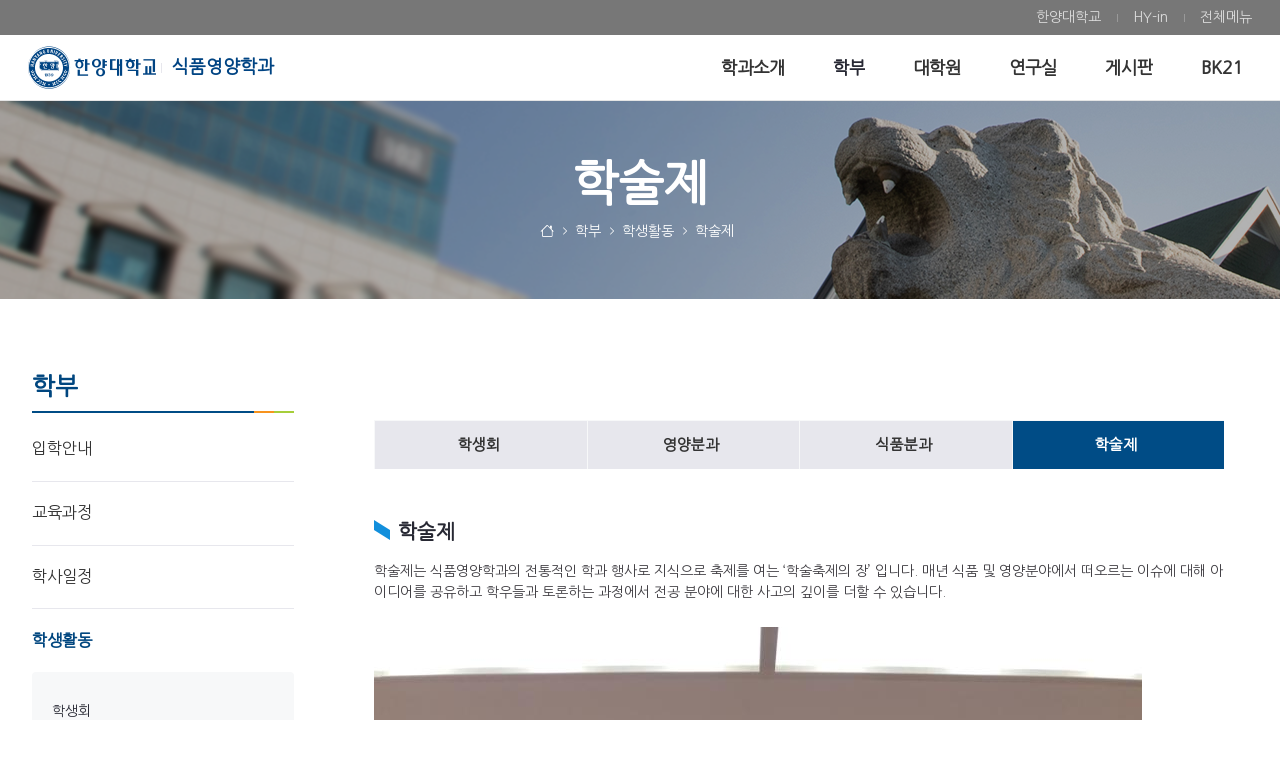

--- FILE ---
content_type: text/html; charset=UTF-8
request_url: https://fn.hanyang.ac.kr/web/fn/student4
body_size: 17149
content:


































	
		
		
			<!DOCTYPE html>



































































<html class="ltr" dir="ltr" lang="ko-KR">

<head>
	<title>학술제 - 식품영양학과 - 한양대학교</title>

	<meta content="initial-scale=1.0, width=device-width" name="viewport" />




































<meta content="text/html; charset=UTF-8" http-equiv="content-type" />












<script data-senna-track="permanent" src="/o/frontend-js-svg4everybody-web/index.js" type="text/javascript"></script>
<script data-senna-track="permanent" src="/combo?browserId=chrome&minifierType=js&languageId=ko_KR&t=1768389522256&/o/frontend-js-jquery-web/jquery/jquery.min.js&/o/frontend-js-jquery-web/jquery/init.js&/o/frontend-js-jquery-web/jquery/ajax.js&/o/frontend-js-jquery-web/jquery/bootstrap.bundle.min.js&/o/frontend-js-jquery-web/jquery/collapsible_search.js&/o/frontend-js-jquery-web/jquery/fm.js&/o/frontend-js-jquery-web/jquery/form.js&/o/frontend-js-jquery-web/jquery/popper.min.js&/o/frontend-js-jquery-web/jquery/side_navigation.js" type="text/javascript"></script>
<link data-senna-track="temporary" href="https://fn.hanyang.ac.kr/student4" rel="canonical" />

<meta property="og:locale" content="ko_KR">
<meta property="og:locale:alternate" content="ko_KR">
<meta property="og:site_name" content="식품영양학과">
<meta property="og:title" content="학술제 - 식품영양학과 - 한양대학교">
<meta property="og:type" content="website">
<meta property="og:url" content="https://fn.hanyang.ac.kr/student4">


<link href="https://fn.hanyang.ac.kr/o/hyu_homepage-theme/images/favicon.ico" rel="icon" />



<link class="lfr-css-file" data-senna-track="temporary" href="https://fn.hanyang.ac.kr/o/hyu_homepage-theme/css/clay.css?browserId=chrome&amp;themeId=hyu_homepagetheme_WAR_hyu_homepagetheme&amp;minifierType=css&amp;languageId=ko_KR&amp;t=1762409358000" id="liferayAUICSS" rel="stylesheet" type="text/css" />



<link data-senna-track="temporary" href="/o/frontend-css-web/main.css?browserId=chrome&amp;themeId=hyu_homepagetheme_WAR_hyu_homepagetheme&amp;minifierType=css&amp;languageId=ko_KR&amp;t=1708336077741" id="liferayPortalCSS" rel="stylesheet" type="text/css" />









	

	





	



	

		<link data-senna-track="temporary" href="/combo?browserId=chrome&amp;minifierType=&amp;themeId=hyu_homepagetheme_WAR_hyu_homepagetheme&amp;languageId=ko_KR&amp;com_liferay_product_navigation_product_menu_web_portlet_ProductMenuPortlet:%2Fcss%2Fmain.css&amp;com_liferay_segments_experiment_web_internal_portlet_SegmentsExperimentPortlet:%2Fcss%2Fmain.css&amp;com_liferay_site_navigation_menu_web_portlet_SiteNavigationMenuPortlet:%2Fcss%2Fmain.css&amp;kr_ac_hanyang_moduleBase_web_portlet_HeaderNavigationMenuPortlet:%2Fcss%2FheaderNavMenu%2Fmain.css&amp;t=1762409358000" id="6333d8ca" rel="stylesheet" type="text/css" />

	







<script data-senna-track="temporary" type="text/javascript">
	// <![CDATA[
		var Liferay = Liferay || {};

		Liferay.Browser = {
			acceptsGzip: function() {
				return true;
			},

			

			getMajorVersion: function() {
				return 131.0;
			},

			getRevision: function() {
				return '537.36';
			},
			getVersion: function() {
				return '131.0';
			},

			

			isAir: function() {
				return false;
			},
			isChrome: function() {
				return true;
			},
			isEdge: function() {
				return false;
			},
			isFirefox: function() {
				return false;
			},
			isGecko: function() {
				return true;
			},
			isIe: function() {
				return false;
			},
			isIphone: function() {
				return false;
			},
			isLinux: function() {
				return false;
			},
			isMac: function() {
				return true;
			},
			isMobile: function() {
				return false;
			},
			isMozilla: function() {
				return false;
			},
			isOpera: function() {
				return false;
			},
			isRtf: function() {
				return true;
			},
			isSafari: function() {
				return true;
			},
			isSun: function() {
				return false;
			},
			isWebKit: function() {
				return true;
			},
			isWindows: function() {
				return false;
			}
		};

		Liferay.Data = Liferay.Data || {};

		Liferay.Data.ICONS_INLINE_SVG = true;

		Liferay.Data.NAV_SELECTOR = '#navigation';

		Liferay.Data.NAV_SELECTOR_MOBILE = '#navigationCollapse';

		Liferay.Data.isCustomizationView = function() {
			return false;
		};

		Liferay.Data.notices = [
			

			
		];

		Liferay.PortletKeys = {
			DOCUMENT_LIBRARY: 'com_liferay_document_library_web_portlet_DLPortlet',
			DYNAMIC_DATA_MAPPING: 'com_liferay_dynamic_data_mapping_web_portlet_DDMPortlet',
			ITEM_SELECTOR: 'com_liferay_item_selector_web_portlet_ItemSelectorPortlet'
		};

		Liferay.PropsValues = {
			JAVASCRIPT_SINGLE_PAGE_APPLICATION_TIMEOUT: 0,
			NTLM_AUTH_ENABLED: false,
			UPLOAD_SERVLET_REQUEST_IMPL_MAX_SIZE: 10485760
		};

		Liferay.ThemeDisplay = {

			

			
				getLayoutId: function() {
					return '52';
				},

				

				getLayoutRelativeControlPanelURL: function() {
					return '/group/fn/~/control_panel/manage';
				},

				getLayoutRelativeURL: function() {
					return '/student4';
				},
				getLayoutURL: function() {
					return 'https://fn.hanyang.ac.kr/student4';
				},
				getParentLayoutId: function() {
					return '45';
				},
				isControlPanel: function() {
					return false;
				},
				isPrivateLayout: function() {
					return 'false';
				},
				isVirtualLayout: function() {
					return false;
				},
			

			getBCP47LanguageId: function() {
				return 'ko-KR';
			},
			getCanonicalURL: function() {

				

				return 'https\x3a\x2f\x2ffn\x2ehanyang\x2eac\x2ekr\x2fstudent4';
			},
			getCDNBaseURL: function() {
				return 'https://fn.hanyang.ac.kr';
			},
			getCDNDynamicResourcesHost: function() {
				return '';
			},
			getCDNHost: function() {
				return '';
			},
			getCompanyGroupId: function() {
				return '20124';
			},
			getCompanyId: function() {
				return '20098';
			},
			getDefaultLanguageId: function() {
				return 'ko_KR';
			},
			getDoAsUserIdEncoded: function() {
				return '';
			},
			getLanguageId: function() {
				return 'ko_KR';
			},
			getParentGroupId: function() {
				return '11057748';
			},
			getPathContext: function() {
				return '';
			},
			getPathImage: function() {
				return '/image';
			},
			getPathJavaScript: function() {
				return '/o/frontend-js-web';
			},
			getPathMain: function() {
				return '/c';
			},
			getPathThemeImages: function() {
				return 'https://fn.hanyang.ac.kr/o/hyu_homepage-theme/images';
			},
			getPathThemeRoot: function() {
				return '/o/hyu_homepage-theme';
			},
			getPlid: function() {
				return '7960';
			},
			getPortalURL: function() {
				return 'https://fn.hanyang.ac.kr';
			},
			getRealUserId: function() {
				return '20103';
			},
			getScopeGroupId: function() {
				return '11057748';
			},
			getScopeGroupIdOrLiveGroupId: function() {
				return '11057748';
			},
			getSessionId: function() {
				return '';
			},
			getSiteAdminURL: function() {
				return 'https://fn.hanyang.ac.kr/group/fn/~/control_panel/manage?p_p_lifecycle=0&p_p_state=maximized&p_p_mode=view';
			},
			getSiteGroupId: function() {
				return '11057748';
			},
			getURLControlPanel: function() {
				return '/group/control_panel?refererPlid=7960';
			},
			getURLHome: function() {
				return 'https\x3a\x2f\x2ffn\x2ehanyang\x2eac\x2ekr\x2fweb\x2fsite';
			},
			getUserEmailAddress: function() {
				return '';
			},
			getUserId: function() {
				return '20103';
			},
			getUserName: function() {
				return '';
			},
			isAddSessionIdToURL: function() {
				return false;
			},
			isImpersonated: function() {
				return false;
			},
			isSignedIn: function() {
				return false;
			},

			isStagedPortlet: function() {
				
					
					
						return false;
					
				
			},

			isStateExclusive: function() {
				return false;
			},
			isStateMaximized: function() {
				return false;
			},
			isStatePopUp: function() {
				return false;
			}
		};

		var themeDisplay = Liferay.ThemeDisplay;

		Liferay.AUI = {

			

			getAvailableLangPath: function() {
				return 'available_languages.jsp?browserId=chrome&themeId=hyu_homepagetheme_WAR_hyu_homepagetheme&colorSchemeId=01&minifierType=js&languageId=ko_KR&t=1768544436486';
			},
			getCombine: function() {
				return true;
			},
			getComboPath: function() {
				return '/combo/?browserId=chrome&minifierType=&languageId=ko_KR&t=1768389517989&';
			},
			getDateFormat: function() {
				return '%Y.%m.%d';
			},
			getEditorCKEditorPath: function() {
				return '/o/frontend-editor-ckeditor-web';
			},
			getFilter: function() {
				var filter = 'raw';

				
					
						filter = 'min';
					
					
				

				return filter;
			},
			getFilterConfig: function() {
				var instance = this;

				var filterConfig = null;

				if (!instance.getCombine()) {
					filterConfig = {
						replaceStr: '.js' + instance.getStaticResourceURLParams(),
						searchExp: '\\.js$'
					};
				}

				return filterConfig;
			},
			getJavaScriptRootPath: function() {
				return '/o/frontend-js-web';
			},
			getLangPath: function() {
				return 'aui_lang.jsp?browserId=chrome&themeId=hyu_homepagetheme_WAR_hyu_homepagetheme&colorSchemeId=01&minifierType=js&languageId=ko_KR&t=1768389517989';
			},
			getPortletRootPath: function() {
				return '/html/portlet';
			},
			getStaticResourceURLParams: function() {
				return '?browserId=chrome&minifierType=&languageId=ko_KR&t=1768389517989';
			}
		};

		Liferay.authToken = 'T7Oxwsnx';

		

		Liferay.currentURL = '\x2fweb\x2ffn\x2fstudent4';
		Liferay.currentURLEncoded = '\x252Fweb\x252Ffn\x252Fstudent4';
	// ]]>
</script>

<script src="/o/js_loader_config?t=1768389522264" type="text/javascript"></script>
<script data-senna-track="permanent" src="/combo?browserId=chrome&minifierType=js&languageId=ko_KR&t=1768389517989&/o/frontend-js-aui-web/aui/aui/aui.js&/o/frontend-js-aui-web/liferay/modules.js&/o/frontend-js-aui-web/liferay/aui_sandbox.js&/o/frontend-js-aui-web/aui/attribute-base/attribute-base.js&/o/frontend-js-aui-web/aui/attribute-complex/attribute-complex.js&/o/frontend-js-aui-web/aui/attribute-core/attribute-core.js&/o/frontend-js-aui-web/aui/attribute-observable/attribute-observable.js&/o/frontend-js-aui-web/aui/attribute-extras/attribute-extras.js&/o/frontend-js-aui-web/aui/event-custom-base/event-custom-base.js&/o/frontend-js-aui-web/aui/event-custom-complex/event-custom-complex.js&/o/frontend-js-aui-web/aui/oop/oop.js&/o/frontend-js-aui-web/aui/aui-base-lang/aui-base-lang.js&/o/frontend-js-aui-web/liferay/dependency.js&/o/frontend-js-aui-web/liferay/util.js&/o/frontend-js-web/loader/config.js&/o/frontend-js-web/loader/loader.js&/o/frontend-js-web/liferay/dom_task_runner.js&/o/frontend-js-web/liferay/events.js&/o/frontend-js-web/liferay/lazy_load.js&/o/frontend-js-web/liferay/liferay.js&/o/frontend-js-web/liferay/global.bundle.js&/o/frontend-js-web/liferay/portlet.js&/o/frontend-js-web/liferay/workflow.js" type="text/javascript"></script>




	

	<script data-senna-track="temporary" src="/o/js_bundle_config?t=1768389531734" type="text/javascript"></script>


<script data-senna-track="temporary" type="text/javascript">
	// <![CDATA[
		
			
				
				
			
		

		

		
	// ]]>
</script>





	
		

			

			
		
		
	



	
		
		

			

			
		
	












	

	





	



	

		<script data-senna-track="temporary" src="/combo?browserId=chrome&amp;minifierType=&amp;themeId=hyu_homepagetheme_WAR_hyu_homepagetheme&amp;languageId=ko_KR&amp;kr_ac_hanyang_moduleBase_web_portlet_HeaderNavigationMenuPortlet:%2Fjs%2FheaderNavMenu%2Fmain.js&amp;t=1762409358000" type="text/javascript"></script>

	













	
	<link data-senna-track="temporary" href="/o/product-navigation-product-menu-web/css/main.css?browserId=chrome&amp;themeId=hyu_homepagetheme_WAR_hyu_homepagetheme&amp;minifierType=css&amp;languageId=ko_KR&amp;t=1665425850000" rel="stylesheet" type="text/css" />
<link data-senna-track="temporary" href="/o/hyu_moduleBase-web/css/headerNavMenu/main.css?browserId=chrome&amp;themeId=hyu_homepagetheme_WAR_hyu_homepagetheme&amp;minifierType=css&amp;languageId=ko_KR&amp;t=1761582328000" rel="stylesheet" type="text/css" />
<script data-senna-track="permanent" src="/o/hyu_moduleBase-web/js/headerNavMenu/main.js?browserId=chrome&amp;minifierType=js&amp;languageId=ko_KR&amp;t=1761582328000" type="text/javascript"></script>
<link data-senna-track="temporary" href="/o/segments-experiment-web/css/main.css?browserId=chrome&amp;themeId=hyu_homepagetheme_WAR_hyu_homepagetheme&amp;minifierType=css&amp;languageId=ko_KR&amp;t=1656708266000" rel="stylesheet" type="text/css" />











<link class="lfr-css-file" data-senna-track="temporary" href="https://fn.hanyang.ac.kr/o/hyu_homepage-theme/css/main.css?browserId=chrome&amp;themeId=hyu_homepagetheme_WAR_hyu_homepagetheme&amp;minifierType=css&amp;languageId=ko_KR&amp;t=1762409358000" id="liferayThemeCSS" rel="stylesheet" type="text/css" />








	<style data-senna-track="temporary" type="text/css">

		

			

		

			

		

			

		

			

		

			

		

			

		

			

		

			

		

	</style>


<style data-senna-track="temporary" type="text/css">
	:root {
		--container-max-sm: 576px;
		--h4-font-size: 1rem;
		--font-weight-bold: 700;
		--rounded-pill: 50rem;
		--display4-weight: 300;
		--danger: #da1414;
		--display2-size: 5.5rem;
		--body-bg: #fff;
		--display2-weight: 300;
		--display1-weight: 300;
		--display3-weight: 300;
		--box-shadow-sm: 0 .125rem .25rem rgba(0, 0, 0, .075);
		--font-weight-lighter: lighter;
		--h3-font-size: 1.25rem;
		--btn-outline-primary-hover-border-color: #0b5fff;
		--transition-collapse: height .35s ease;
		--blockquote-small-color: #6b6c7e;
		--gray-200: #e7e7ed;
		--btn-secondary-hover-background-color: #f7f8f9;
		--gray-600: #777;
		--secondary: #004c86;
		--btn-outline-primary-color: #0b5fff;
		--btn-link-hover-color: #004ad7;
		--hr-border-color: rgba(0, 0, 0, .1);
		--hr-border-margin-y: 1rem;
		--light: #f1f2f5;
		--btn-outline-primary-hover-color: #0b5fff;
		--btn-secondary-background-color: #fff;
		--btn-outline-secondary-hover-border-color: transparent;
		--display3-size: 4.5rem;
		--primary: #0b75d8;
		--container-max-md: 768px;
		--border-radius-sm: 0.1875rem;
		--display-line-height: 1.2;
		--h6-font-size: 0.8125rem;
		--h2-font-size: 1.375rem;
		--aspect-ratio-4-to-3: 75%;
		--spacer-10: 10rem;
		--font-weight-normal: 400;
		--dark: #272833;
		--blockquote-small-font-size: 80%;
		--h5-font-size: 0.875rem;
		--blockquote-font-size: 1.25rem;
		--transition-fade: opacity .15s linear;
		--display4-size: 3.5rem;
		--border-radius-lg: 0.375rem;
		--btn-primary-hover-color: #fff;
		--display1-size: 6rem;
		--black: #000;
		--gray-300: #b2b2b2;
		--gray-700: #464646;
		--btn-secondary-border-color: #cdced9;
		--btn-outline-secondary-hover-color: #272833;
		--body-color: #333;
		--btn-outline-secondary-hover-background-color: rgba(39, 40, 51, 0.03);
		--btn-primary-color: #fff;
		--btn-secondary-color: #6b6c7e;
		--btn-secondary-hover-border-color: #cdced9;
		--box-shadow-lg: 0 1rem 3rem rgba(0, 0, 0, .175);
		--container-max-lg: 992px;
		--btn-outline-primary-border-color: #0b5fff;
		--aspect-ratio: 100%;
		--aspect-ratio-16-to-9: 56.25%;
		--box-shadow: 0 .5rem 1rem rgba(0, 0, 0, .15);
		--white: #fff;
		--warning: #b95000;
		--info: #2e5aac;
		--hr-border-width: 1px;
		--btn-link-color: #0b5fff;
		--gray-400: #cdced9;
		--gray-800: #3f3d42;
		--btn-outline-primary-hover-background-color: #f0f5ff;
		--btn-primary-hover-background-color: #0053f0;
		--btn-primary-background-color: #128fdc;
		--success: #11bead;
		--font-size-sm: 0.875rem;
		--btn-primary-border-color: #128fdc;
		--font-family-base: 'Nanum Gothic', sans-serif;
		--spacer-0: 0;
		--font-family-monospace: 'Nanum Gothic Coding', monospace;
		--lead-font-size: 1.25rem;
		--border-radius: 0.25rem;
		--spacer-9: 9rem;
		--font-weight-light: 300;
		--btn-secondary-hover-color: #272833;
		--spacer-2: 0.5rem;
		--spacer-1: 0.25rem;
		--spacer-4: 1.5rem;
		--spacer-3: 1rem;
		--spacer-6: 4.5rem;
		--spacer-5: 3rem;
		--spacer-8: 7.5rem;
		--border-radius-circle: 50%;
		--spacer-7: 6rem;
		--font-size-lg: 1.125rem;
		--aspect-ratio-8-to-3: 37.5%;
		--font-family-sans-serif: 'Nanum Gothic', sans-serif;
		--gray-100: #f7f8f9;
		--font-weight-bolder: 900;
		--container-max-xl: 1280px;
		--btn-outline-secondary-color: #6b6c7e;
		--gray-500: #7c7c7c;
		--h1-font-size: 1.625rem;
		--gray-900: #333;
		--text-muted: #a7a9bc;
		--btn-primary-hover-border-color: transparent;
		--btn-outline-secondary-border-color: #cdced9;
		--lead-font-weight: 300;
		--font-size-base: 0.875rem;
	}
</style>
<script type="text/javascript">
// <![CDATA[
Liferay.SPA = Liferay.SPA || {};
Liferay.SPA.cacheExpirationTime = -1;
Liferay.SPA.clearScreensCache = false;
Liferay.SPA.debugEnabled = false;
Liferay.SPA.excludedPaths = ["/c/document_library","/documents","/image",""];
Liferay.SPA.loginRedirect = '';
Liferay.SPA.navigationExceptionSelectors = ':not([target="_blank"]):not([data-senna-off]):not([data-resource-href]):not([data-cke-saved-href]):not([data-cke-saved-href])';
Liferay.SPA.requestTimeout = 0;
Liferay.SPA.userNotification = {
	message: '예상보다 오래 걸리는 것 같습니다.',
	timeout: 30000,
	title: '이런'
};
// ]]>
</script><script type="text/javascript">
// <![CDATA[
Liferay.Loader.require('frontend-js-spa-web@4.0.40/liferay/init.es', function(frontendJsSpaWeb4040LiferayInitEs) {
try {
(function() {
var frontendJsSpaWebLiferayInitEs = frontendJsSpaWeb4040LiferayInitEs;
frontendJsSpaWebLiferayInitEs.default.init(
	function(app) {
		app.setPortletsBlacklist({"com_liferay_site_navigation_directory_web_portlet_SitesDirectoryPortlet":true,"com_liferay_nested_portlets_web_portlet_NestedPortletsPortlet":true,"com_liferay_login_web_portlet_LoginPortlet":true,"com_liferay_login_web_portlet_FastLoginPortlet":true});
		app.setValidStatusCodes([221,490,494,499,491,492,493,495,220]);
	}
);
})();
} catch (err) {
	console.error(err);
}
});
// ]]>
</script>































<script data-senna-track="temporary" type="text/javascript">
	if (window.Analytics) {
		window._com_liferay_document_library_analytics_isViewFileEntry = false;
	}
</script>

<script type="text/javascript">
// <![CDATA[
Liferay.on(
	'ddmFieldBlur', function(event) {
		if (window.Analytics) {
			Analytics.send(
				'fieldBlurred',
				'Form',
				{
					fieldName: event.fieldName,
					focusDuration: event.focusDuration,
					formId: event.formId,
					page: event.page
				}
			);
		}
	}
);

Liferay.on(
	'ddmFieldFocus', function(event) {
		if (window.Analytics) {
			Analytics.send(
				'fieldFocused',
				'Form',
				{
					fieldName: event.fieldName,
					formId: event.formId,
					page: event.page
				}
			);
		}
	}
);

Liferay.on(
	'ddmFormPageShow', function(event) {
		if (window.Analytics) {
			Analytics.send(
				'pageViewed',
				'Form',
				{
					formId: event.formId,
					page: event.page,
					title: event.title
				}
			);
		}
	}
);

Liferay.on(
	'ddmFormSubmit', function(event) {
		if (window.Analytics) {
			Analytics.send(
				'formSubmitted',
				'Form',
				{
					formId: event.formId
				}
			);
		}
	}
);

Liferay.on(
	'ddmFormView', function(event) {
		if (window.Analytics) {
			Analytics.send(
				'formViewed',
				'Form',
				{
					formId: event.formId,
					title: event.title
				}
			);
		}
	}
);
// ]]>
</script><!-- kr_ac_hanyang_moduleBase_web_dynamicInclude_Frontend --><link type="text/css" rel="stylesheet" href="/o/hyu_moduleBase-web/css/fonts/bootstrap-icons/bootstrap-icons.css?v=1.8.1"><link type="text/css" rel="stylesheet" href="/o/hyu_moduleBase-web/css/fonts/hyu-icon/style.css?v=1.0"><link type="text/css" rel="stylesheet" href="/o/hyu_moduleBase-web/css/frontend/main.css?v=1.0"><link rel="preconnect" href="https://fonts.googleapis.com"><link rel="preconnect" href="https://fonts.gstatic.com" crossorigin><link href="https://fonts.googleapis.com/css2?family=Nanum+Gothic&family=Nanum+Gothic+Coding&family=Nanum+Myeongjo&display=swap" rel="stylesheet"><link rel="stylesheet" as="style" crossorigin href="https://cdn.jsdelivr.net/gh/orioncactus/pretendard@v1.3.9/dist/web/static/pretendard-dynamic-subset.min.css" />



	
	<link rel="apple-touch-icon" sizes="57x57" href="/o/hyu_homepage-theme/images/favicon/apple-icon-57x57.png">
	<link rel="apple-touch-icon" sizes="60x60" href="/o/hyu_homepage-theme/images/favicon/apple-icon-60x60.png">
	<link rel="apple-touch-icon" sizes="72x72" href="/o/hyu_homepage-theme/images/favicon/apple-icon-72x72.png">
	<link rel="apple-touch-icon" sizes="76x76" href="/o/hyu_homepage-theme/images/favicon/apple-icon-76x76.png">
	<link rel="apple-touch-icon" sizes="114x114" href="/o/hyu_homepage-theme/images/favicon/apple-icon-114x114.png">
	<link rel="apple-touch-icon" sizes="120x120" href="/o/hyu_homepage-theme/images/favicon/apple-icon-120x120.png">
	<link rel="apple-touch-icon" sizes="144x144" href="/o/hyu_homepage-theme/images/favicon/apple-icon-144x144.png">
	<link rel="apple-touch-icon" sizes="152x152" href="/o/hyu_homepage-theme/images/favicon/apple-icon-152x152.png">
	<link rel="apple-touch-icon" sizes="180x180" href="/o/hyu_homepage-theme/images/favicon/apple-icon-180x180.png">
	<link rel="icon" type="image/png" sizes="192x192"  href="/o/hyu_homepage-theme/images/favicon/android-icon-192x192.png">
	<link rel="icon" type="image/png" sizes="32x32" href="/o/hyu_homepage-theme/images/favicon/favicon-32x32.png">
	<link rel="icon" type="image/png" sizes="96x96" href="/o/hyu_homepage-theme/images/favicon/favicon-96x96.png">
	<link rel="icon" type="image/png" sizes="16x16" href="/o/hyu_homepage-theme/images/favicon/favicon-16x16.png">
	<link rel="manifest" href="/o/hyu_homepage-theme/images/favicon/manifest.json">
	<meta name="msapplication-TileColor" content="#ffffff">
	<meta name="msapplication-TileImage" content="/o/hyu_homepage-theme/images/favicon/ms-icon-144x144.png">
	<meta name="theme-color" content="#ffffff">
</head>

<body class="chrome controls-visible  yui3-skin-sam signed-out public-page site theme-locale-ko">
















































	<nav aria-label="빠른 링크들" class="quick-access-nav" id="drki_quickAccessNav">
		<h1 class="hide-accessible">탐색</h1>

		<ul>
			
				<li><a href="#main-content">내용으로 건너뛰기</a></li>
			

			
		</ul>
	</nav>














































































<div class="d-flex flex-column min-vh-100">

	<div class="d-flex flex-column flex-fill" id="wrapper">
			<header id="banner">
				<div class="navbar navbar-classic navbar-top py-0 d-none d-lg-flex">
					<div class="container">
						<div class="align-items-center autofit-row">
							<div class="autofit-col autofit-col-expand">
								<div class="justify-content-md-between navbar-form">
									<div class="navbar-form header-banner header-banner-l">
									</div>
									<div class="navbar-form header-banner header-banner-r">
										<div class="justify-content-md-start navbar-form" role="menubar">
<div class="banner-pc py-1" id="headerNavPc">
	





































	

	<div class="portlet-boundary portlet-boundary_kr_ac_hanyang_moduleBase_web_portlet_HeaderNavigationMenuPortlet_  portlet-static portlet-static-end portlet-borderless hyu_moduleBase-web-HeaderNavigationMenuPortlet " id="p_p_id_kr_ac_hanyang_moduleBase_web_portlet_HeaderNavigationMenuPortlet_">
		<span id="p_kr_ac_hanyang_moduleBase_web_portlet_HeaderNavigationMenuPortlet"></span>




	

	
		
			




































	
	
	
		
<section class="portlet" id="portlet_kr_ac_hanyang_moduleBase_web_portlet_HeaderNavigationMenuPortlet">


	<div class="portlet-content">


		
			<div class=" portlet-content-container">
				


	<div class="portlet-body">



	
		
			
			
				
					

















































	

				

				
					
					
						


	

		













































<script type="text/javascript">
// <![CDATA[

	AUI().ready(
		'aui-node',
		function(A) {
			A.all('.hyu_moduleBase-web-HeaderNavigationMenuPortlet .nav-link').attr('target', '_blank');
		}
	);

// ]]>
</script>



	

	<div id="navbar_kr_ac_hanyang_moduleBase_web_portlet_HeaderNavigationMenuPortlet">
		<ul aria-label="사이트 페이지" class="navbar-blank navbar-nav navbar-site" role="menubar">






					<li class="lfr-nav-item nav-item" id="layout_kr_ac_hanyang_moduleBase_web_portlet_HeaderNavigationMenuPortlet_12600222" role="presentation">
						<a  class="nav-link text-truncate" href='https://www.hanyang.ac.kr/'  role="menuitem">
							<span class="text-truncate"> 한양대학교 </span>
						</a>

					</li>





					<li class="lfr-nav-item nav-item" id="layout_kr_ac_hanyang_moduleBase_web_portlet_HeaderNavigationMenuPortlet_12600223" role="presentation">
						<a  class="nav-link text-truncate" href='https://portal.hanyang.ac.kr'  role="menuitem">
							<span class="text-truncate"> HY-in </span>
						</a>

					</li>





					<li class="lfr-nav-item nav-item" id="layout_kr_ac_hanyang_moduleBase_web_portlet_HeaderNavigationMenuPortlet_12600278" role="presentation">
						<a  class="nav-link text-truncate" href='https://site.hanyang.ac.kr/web/fn/sitemap'  role="menuitem">
							<span class="text-truncate"> 전체메뉴 </span>
						</a>

					</li>
		</ul>
	</div>

<script type="text/javascript">
// <![CDATA[
AUI().use('liferay-navigation-interaction', function(A) {(function() {var $ = AUI.$;var _ = AUI._;		var navigation = A.one('#navbar_kr_ac_hanyang_moduleBase_web_portlet_HeaderNavigationMenuPortlet');

		Liferay.Data.NAV_INTERACTION_LIST_SELECTOR = '.navbar-site';
		Liferay.Data.NAV_LIST_SELECTOR = '.navbar-site';

		if (navigation) {
			navigation.plug(Liferay.NavigationInteraction);
		}
})();});
// ]]>
</script>

<!-- hyu_moduleBase-web -->

	
	

					
				
			
		
	
	



	</div>

			</div>
		
	</div>
</section>
	

		
		
	







	</div>






</div>
										</div>
										
									</div>
								</div>
							</div>
						</div>
					</div>
				</div>

				<div class="navbar navbar-classic navbar-expand-lg navbar-light py-0">
					<div class="container">
						<div class="align-items-center autofit-row">
							<a class="logo custom-logo align-items-center d-inline-flex with-site-name" href="https://fn.hanyang.ac.kr" title="로 이동">
								
									<i class="hyu-logo" title="식품영양학과"></i>

									<h3 role="heading" aria-level="1">식품영양학과</h3>
							</a>
							
							<div class="autofit-col autofit-col-expand">
								<div class="justify-content-end navbar-form" role="search">
	
	
	<button aria-controls="navigationCollapse" aria-expanded="false" aria-label="탐색" class="navbar-toggler navbar-toggler-right navbar-toggler-slide collapsed" 
		data-target="#navigationCollapse" data-toggle="hyu-collapse-slide" type="button"></button>

	<div class="collapse navbar-collapse navbar-collapse-slide justify-content-md-end" id="navigationCollapse">
		
		<div class="banner-mobile d-inline-block d-lg-none">
			<div id="headerNavMobile" class="justify-content-start navbar-form" role="menubar"></div>
			<div class="justify-content-end navbar-form" role="menubar">
				<div class="language-selector">
	
				
				</div>
			</div>
		</div>
		






































	

	<div class="portlet-boundary portlet-boundary_com_liferay_site_navigation_menu_web_portlet_SiteNavigationMenuPortlet_  portlet-static portlet-static-end portlet-barebone portlet-navigation " id="p_p_id_com_liferay_site_navigation_menu_web_portlet_SiteNavigationMenuPortlet_">
		<span id="p_com_liferay_site_navigation_menu_web_portlet_SiteNavigationMenuPortlet"></span>




	

	
		
			




































	
	
	
		
<section class="portlet" id="portlet_com_liferay_site_navigation_menu_web_portlet_SiteNavigationMenuPortlet">


	<div class="portlet-content">


		
			<div class=" portlet-content-container">
				


	<div class="portlet-body">



	
		
			
			
				
					

















































	

				

				
					
					
						


	

		




















	
	
		
<style>
    .hyu-fragment-layout-gridLeftAside {
        margin-top: var(--spacer-6, 4.5rem);
        margin-bottom: var(--spacer-6, 4.5rem);
    }
    @media (max-width: 991px) {
        .hyu-fragment-layout-gridLeftAside {
            margin-top: var(--spacer-6, 1.5rem);
        }
    }
</style>

<script>
	AUI().ready(
		'aui-node',
		function(A) {
			document.addEventListener('scroll', function(e){
				var scrollY = window.scrollY;
				if (scrollY > 5) {
					A.one('#banner').addClass('scrolled');
				} else {
					A.one('#banner').removeClass('scrolled');
				}
			});
		}
	);
</script>


	<div id="mtoy_navbar_com_liferay_site_navigation_menu_web_portlet_SiteNavigationMenuPortlet">
		<ul aria-label="사이트 페이지" class="nav navbar-blank navbar-nav navbar-site navbar-hyu-simple" role="menubar">






						<li class="lfr-nav-item nav-item dropdown" id="layout_com_liferay_site_navigation_menu_web_portlet_SiteNavigationMenuPortlet_21" role="presentation">
							<a aria-haspopup='true' class="nav-link text-truncate dropdown-toggle" href='https://fn.hanyang.ac.kr/-1'  role="menuitem">
								<span class="text-truncate">학과소개</span>
							</a>
							
								<a class="nav-link text-truncate dropdown-toggle nav-child-toggle d-inline-block d-lg-none float-right" href="#none" role="menuitem">							<span class="lfr-nav-child-toggle"></span>
</a>

								<div aria-expanded="false" class="child-menu dropdown-menu" role="menu">
									<div class="child-menu-container">
										<div class="container">
											<div class="row">

		
			<div class="col-xs-12 nav-items-horizontal">
				<ul class="list-unstyled nav-item-level-2">
		
		


			<li class="nav-child-item " id="layout_com_liferay_site_navigation_menu_web_portlet_SiteNavigationMenuPortlet_29" role="presentation">
					<a class="dropdown-item" href="https://fn.hanyang.ac.kr/intro_"  role="menuitem">학과소개</a>

			</li>
		
				</ul>
			</div>
		
			<div class="col-xs-12 nav-items-horizontal">
				<ul class="list-unstyled nav-item-level-2">
		
		


			<li class="nav-child-item " id="layout_com_liferay_site_navigation_menu_web_portlet_SiteNavigationMenuPortlet_31" role="presentation">
					<a class="dropdown-item" href="https://fn.hanyang.ac.kr/-51"  role="menuitem">교수진</a>

			</li>
		
				</ul>
			</div>
		
			<div class="col-xs-12 nav-items-horizontal">
				<ul class="list-unstyled nav-item-level-2">
		
		


			<li class="nav-child-item " id="layout_com_liferay_site_navigation_menu_web_portlet_SiteNavigationMenuPortlet_32" role="presentation">
					<a class="dropdown-item" href="https://fn.hanyang.ac.kr/-21"  role="menuitem">졸업 후 진로</a>

			</li>
		
				</ul>
			</div>
		
			<div class="col-xs-12 nav-items-horizontal">
				<ul class="list-unstyled nav-item-level-2">
		
		


			<li class="nav-child-item " id="layout_com_liferay_site_navigation_menu_web_portlet_SiteNavigationMenuPortlet_34" role="presentation">
					<a class="dropdown-item" href="https://fn.hanyang.ac.kr/-17"  role="menuitem">찾아오시는 길</a>

			</li>
		
				</ul>
			</div>
											</div>
										</div>
									</div>
								</div>
						</li>





						<li class="lfr-nav-item nav-item dropdown _selected active" id="layout_com_liferay_site_navigation_menu_web_portlet_SiteNavigationMenuPortlet_22" role="presentation">
							<a aria-haspopup='true' class="nav-link text-truncate dropdown-toggle" href='https://fn.hanyang.ac.kr/-2'  role="menuitem">
								<span class="text-truncate">학부</span>
							</a>
							
								<a class="nav-link text-truncate dropdown-toggle nav-child-toggle d-inline-block d-lg-none float-right" href="#none" role="menuitem">							<span class="lfr-nav-child-toggle"></span>
</a>

								<div aria-expanded="false" class="child-menu dropdown-menu" role="menu">
									<div class="child-menu-container">
										<div class="container">
											<div class="row">

		
			<div class="col-xs-12 nav-items-horizontal">
				<ul class="list-unstyled nav-item-level-2">
		
		


			<li class="nav-child-item " id="layout_com_liferay_site_navigation_menu_web_portlet_SiteNavigationMenuPortlet_40" role="presentation">
					<a class="dropdown-item" href="https://fn.hanyang.ac.kr/-20"  role="menuitem">입학안내</a>

			</li>
		
				</ul>
			</div>
		
			<div class="col-xs-12 nav-items-horizontal">
				<ul class="list-unstyled nav-item-level-2">
		
		


			<li class="nav-child-item " id="layout_com_liferay_site_navigation_menu_web_portlet_SiteNavigationMenuPortlet_42" role="presentation">
					<a class="dropdown-item" href="https://fn.hanyang.ac.kr/-5"  role="menuitem">교육과정</a>

			</li>
		
				</ul>
			</div>
		
			<div class="col-xs-12 nav-items-horizontal">
				<ul class="list-unstyled nav-item-level-2">
		
		


			<li class="nav-child-item " id="layout_com_liferay_site_navigation_menu_web_portlet_SiteNavigationMenuPortlet_44" role="presentation">
					<a class="dropdown-item" href="https://www.hanyang.ac.kr/web/www/cal_academic" target="_blank" role="menuitem">학사일정</a>

			</li>
		
				</ul>
			</div>
		
			<div class="col-xs-12 nav-items-horizontal">
				<ul class="list-unstyled nav-item-level-2">
		
		


			<li class="nav-child-item " id="layout_com_liferay_site_navigation_menu_web_portlet_SiteNavigationMenuPortlet_45" role="presentation">
					<a class="dropdown-item" href="https://fn.hanyang.ac.kr/-24"  role="menuitem">학생활동</a>

			</li>
		
				</ul>
			</div>
											</div>
										</div>
									</div>
								</div>
						</li>





						<li class="lfr-nav-item nav-item dropdown" id="layout_com_liferay_site_navigation_menu_web_portlet_SiteNavigationMenuPortlet_23" role="presentation">
							<a aria-haspopup='true' class="nav-link text-truncate dropdown-toggle" href='https://fn.hanyang.ac.kr/-3'  role="menuitem">
								<span class="text-truncate">대학원</span>
							</a>
							
								<a class="nav-link text-truncate dropdown-toggle nav-child-toggle d-inline-block d-lg-none float-right" href="#none" role="menuitem">							<span class="lfr-nav-child-toggle"></span>
</a>

								<div aria-expanded="false" class="child-menu dropdown-menu" role="menu">
									<div class="child-menu-container">
										<div class="container">
											<div class="row">

		
			<div class="col-xs-12 nav-items-horizontal">
				<ul class="list-unstyled nav-item-level-2">
		
		


			<li class="nav-child-item " id="layout_com_liferay_site_navigation_menu_web_portlet_SiteNavigationMenuPortlet_54" role="presentation">
					<a class="dropdown-item" href="https://fn.hanyang.ac.kr/-8"  role="menuitem">입학안내</a>

			</li>
		
				</ul>
			</div>
		
			<div class="col-xs-12 nav-items-horizontal">
				<ul class="list-unstyled nav-item-level-2">
		
		


			<li class="nav-child-item " id="layout_com_liferay_site_navigation_menu_web_portlet_SiteNavigationMenuPortlet_56" role="presentation">
					<a class="dropdown-item" href="https://fn.hanyang.ac.kr/-10"  role="menuitem">교육과정</a>

			</li>
		
				</ul>
			</div>
		
			<div class="col-xs-12 nav-items-horizontal">
				<ul class="list-unstyled nav-item-level-2">
		
		


			<li class="nav-child-item " id="layout_com_liferay_site_navigation_menu_web_portlet_SiteNavigationMenuPortlet_58" role="presentation">
					<a class="dropdown-item" href="http://www.sgs.hanyang.ac.kr/academics/calendar.php" target="_blank" role="menuitem">학사일정</a>

			</li>
		
				</ul>
			</div>
		
			<div class="col-xs-12 nav-items-horizontal">
				<ul class="list-unstyled nav-item-level-2">
		
		


			<li class="nav-child-item " id="layout_com_liferay_site_navigation_menu_web_portlet_SiteNavigationMenuPortlet_59" role="presentation">
					<a class="dropdown-item" href="https://fn.hanyang.ac.kr/-11"  role="menuitem">졸업요건</a>

			</li>
		
				</ul>
			</div>
											</div>
										</div>
									</div>
								</div>
						</li>





						<li class="lfr-nav-item nav-item dropdown" id="layout_com_liferay_site_navigation_menu_web_portlet_SiteNavigationMenuPortlet_24" role="presentation">
							<a aria-haspopup='true' class="nav-link text-truncate dropdown-toggle" href='https://fn.hanyang.ac.kr/-41'  role="menuitem">
								<span class="text-truncate">연구실</span>
							</a>
							
								<a class="nav-link text-truncate dropdown-toggle nav-child-toggle d-inline-block d-lg-none float-right" href="#none" role="menuitem">							<span class="lfr-nav-child-toggle"></span>
</a>

								<div aria-expanded="false" class="child-menu dropdown-menu" role="menu">
									<div class="child-menu-container">
										<div class="container">
											<div class="row">

		
			<div class="col-xs-12 nav-items-horizontal">
				<ul class="list-unstyled nav-item-level-2">
		
		


			<li class="nav-child-item " id="layout_com_liferay_site_navigation_menu_web_portlet_SiteNavigationMenuPortlet_61" role="presentation">
					<a class="dropdown-item" href="https://fn.hanyang.ac.kr/-33"  role="menuitem">기능성식품 및 식품가공연구실</a>

			</li>
		
				</ul>
			</div>
		
			<div class="col-xs-12 nav-items-horizontal">
				<ul class="list-unstyled nav-item-level-2">
		
		


			<li class="nav-child-item " id="layout_com_liferay_site_navigation_menu_web_portlet_SiteNavigationMenuPortlet_63" role="presentation">
					<a class="dropdown-item" href="https://fn.hanyang.ac.kr/-32"  role="menuitem">식품안전학 실험실</a>

			</li>
		
				</ul>
			</div>
		
			<div class="col-xs-12 nav-items-horizontal">
				<ul class="list-unstyled nav-item-level-2">
		
		


			<li class="nav-child-item " id="layout_com_liferay_site_navigation_menu_web_portlet_SiteNavigationMenuPortlet_65" role="presentation">
					<a class="dropdown-item" href="https://fn.hanyang.ac.kr/-34"  role="menuitem">임상영양과대사실험실</a>

			</li>
		
				</ul>
			</div>
		
			<div class="col-xs-12 nav-items-horizontal">
				<ul class="list-unstyled nav-item-level-2">
		
		


			<li class="nav-child-item " id="layout_com_liferay_site_navigation_menu_web_portlet_SiteNavigationMenuPortlet_67" role="presentation">
					<a class="dropdown-item" href="https://fn.hanyang.ac.kr/-35"  role="menuitem">조리실습실 및 식품화학연구실</a>

			</li>
		
				</ul>
			</div>
		
			<div class="col-xs-12 nav-items-horizontal">
				<ul class="list-unstyled nav-item-level-2">
		
		


			<li class="nav-child-item " id="layout_com_liferay_site_navigation_menu_web_portlet_SiteNavigationMenuPortlet_69" role="presentation">
					<a class="dropdown-item" href="https://fn.hanyang.ac.kr/-36"  role="menuitem">영양유전체학연구실</a>

			</li>
		
				</ul>
			</div>
											</div>
										</div>
									</div>
								</div>
						</li>





						<li class="lfr-nav-item nav-item dropdown" id="layout_com_liferay_site_navigation_menu_web_portlet_SiteNavigationMenuPortlet_25" role="presentation">
							<a aria-haspopup='true' class="nav-link text-truncate dropdown-toggle" href='https://fn.hanyang.ac.kr/-18'  role="menuitem">
								<span class="text-truncate">게시판</span>
							</a>
							
								<a class="nav-link text-truncate dropdown-toggle nav-child-toggle d-inline-block d-lg-none float-right" href="#none" role="menuitem">							<span class="lfr-nav-child-toggle"></span>
</a>

								<div aria-expanded="false" class="child-menu dropdown-menu" role="menu">
									<div class="child-menu-container">
										<div class="container">
											<div class="row">

		
			<div class="col-xs-12 nav-items-horizontal">
				<ul class="list-unstyled nav-item-level-2">
		
		


			<li class="nav-child-item " id="layout_com_liferay_site_navigation_menu_web_portlet_SiteNavigationMenuPortlet_71" role="presentation">
					<a class="dropdown-item" href="https://fn.hanyang.ac.kr/-7"  role="menuitem">학부 공지사항</a>

			</li>
		
				</ul>
			</div>
		
			<div class="col-xs-12 nav-items-horizontal">
				<ul class="list-unstyled nav-item-level-2">
		
		


			<li class="nav-child-item " id="layout_com_liferay_site_navigation_menu_web_portlet_SiteNavigationMenuPortlet_73" role="presentation">
					<a class="dropdown-item" href="https://fn.hanyang.ac.kr/-12"  role="menuitem">대학원 공지사항</a>

			</li>
		
				</ul>
			</div>
		
			<div class="col-xs-12 nav-items-horizontal">
				<ul class="list-unstyled nav-item-level-2">
		
		


			<li class="nav-child-item " id="layout_com_liferay_site_navigation_menu_web_portlet_SiteNavigationMenuPortlet_75" role="presentation">
					<a class="dropdown-item" href="https://fn.hanyang.ac.kr/-22"  role="menuitem">채용공고</a>

			</li>
		
				</ul>
			</div>
		
			<div class="col-xs-12 nav-items-horizontal">
				<ul class="list-unstyled nav-item-level-2">
		
		


			<li class="nav-child-item " id="layout_com_liferay_site_navigation_menu_web_portlet_SiteNavigationMenuPortlet_77" role="presentation">
					<a class="dropdown-item" href="https://fn.hanyang.ac.kr/-23"  role="menuitem">자료실</a>

			</li>
		
				</ul>
			</div>
		
			<div class="col-xs-12 nav-items-horizontal">
				<ul class="list-unstyled nav-item-level-2">
		
		


			<li class="nav-child-item " id="layout_com_liferay_site_navigation_menu_web_portlet_SiteNavigationMenuPortlet_78" role="presentation">
					<a class="dropdown-item" href="https://fn.hanyang.ac.kr/-4"  role="menuitem">관련사이트</a>

			</li>
		
				</ul>
			</div>
											</div>
										</div>
									</div>
								</div>
						</li>





						<li class="lfr-nav-item nav-item" id="layout_com_liferay_site_navigation_menu_web_portlet_SiteNavigationMenuPortlet_102" role="presentation">
							<a  class="nav-link text-truncate" href='https://bk21silverfood.hanyang.ac.kr' target="_blank" role="menuitem">
								<span class="text-truncate">BK21</span>
							</a>
							

						</li>
		</ul>
	</div>

<script type="text/javascript">
// <![CDATA[
AUI().use('liferay-navigation-interaction', function(A) {(function() {var $ = AUI.$;var _ = AUI._;		var navigation = A.one('#mtoy_navbar_com_liferay_site_navigation_menu_web_portlet_SiteNavigationMenuPortlet');

		Liferay.Data.NAV_INTERACTION_LIST_SELECTOR = '.navbar-site';
		Liferay.Data.NAV_LIST_SELECTOR = '.navbar-site';

		if (navigation) {
			navigation.plug(Liferay.NavigationInteraction);
		}
})();});
// ]]>
</script>

	
	
	


	
	

					
				
			
		
	
	



	</div>

			</div>
		
	</div>
</section>
	

		
		
	







	</div>






	</div>

								</div>
							</div>
						</div>
					</div>
				</div>
			</header>

		<section class=" flex-fill" id="content">
			<div id="content_header"></div>
			
			<h2 class="sr-only" role="heading" aria-level="1">학술제 - 식품영양학과</h2>
			































	
	

		


















	
	
		<div class="layout-content portlet-layout" id="main-content" role="main">
			



























	

		

		<div class=" mb-lg-0 ml-lg-0 mr-lg-0 mt-lg-0 pb-lg-0 pl-lg-0 pr-lg-0 pt-lg-0" style="box-sizing: border-box;border-style: solid; border-width: 0px;opacity: 1.0;">

					

					























	
		
		
		
		
		
			<div class="">

				

				
					

						

						

							

							<div class=" mb-lg-0 ml-lg-0 mr-lg-0 mt-lg-0 pb-lg-0 pl-lg-0 pr-lg-0 pt-lg-0" style="box-sizing: border-box;border-style: solid; border-width: 0px;opacity: 1.0;">
								<div id="fragment-0-akml" > <div class="hyu-fragment-layout-headerVisual hyu-fragment-layout-headerVisual-akml ">
	<div class="hyu-header-container">
		<div class="container">
			<h1 class="title">학술제</h1>
				
				<div class="hyu-breadcrumb-simple">
					<ol class="breadcrumb">
								<li class="breadcrumb-item">
									<a class="breadcrumb-link" href="https://fn.hanyang.ac.kr/-2">
										<span class="-breadcrumb-text-truncate">학부</span>
									</a>
								</li>
								<li class="breadcrumb-item">
									<a class="breadcrumb-link" href="https://fn.hanyang.ac.kr/-24">
										<span class="-breadcrumb-text-truncate">학생활동</span>
									</a>
								</li>
						
						<li class="breadcrumb-item">
							<span class="-breadcrumb-text-truncate">학술제</span>
						</li>
					</ol>
				</div>
		</div>
	</div>
</div>


	<style>
		.hyu-fragment-layout-headerVisual-akml .hyu-header-container {
			background-image: url(/image/layout_icon?img_id=12517055&t=1768596956691) !important;
		}
	</style>
</div><style>.hyu-fragment-layout-headerVisual .hyu-header-container {
	height: 200px;
	display: flex;
	justify-content: center;
	align-items: center;
	text-align:center;
	background-repeat: no-repeat;
    background-size: cover;
    background-position: center;
    background-image:url(/o//hyu_moduleBase-web/images/header/default.jpg);
    color: var(--white, #fff);
}

.hyu-fragment-layout-headerVisual .hyu-header-container.higher-height {
	height: 235px;
}

.hyu-fragment-layout-headerVisual .hyu-header-container h1 {
	font-size: 1.5rem;
}

@media (min-width: 992px) {
	.hyu-fragment-layout-headerVisual .hyu-header-container h1 {
		font-size: 3rem;
	}
}

.hyu-fragment-layout-headerVisual .portlet {
	margin-bottom: 0;	
}

.hyu-fragment-layout-headerVisual .portlet-borderless .portlet-content {
	padding: 0;	
}

.hyu-fragment-layout-headerVisual .hyu-breadcrumb-simple .breadcrumb {
	color: var(--white, #fff);
	justify-content: center;
	font-size: 1em;
	padding: 0;
	margin: 0;
}

.hyu-fragment-layout-headerVisual .hyu-breadcrumb-simple .breadcrumb:before {
	font-family: 'bootstrap-icons';
	content: '\f425';
}

.hyu-fragment-layout-headerVisual .hyu-breadcrumb-simple .breadcrumb .breadcrumb-item {
	font-size: 1em;
}

.hyu-fragment-layout-headerVisual .hyu-breadcrumb-simple .breadcrumb .breadcrumb-item:first-child {
	padding-left: 1em;
	margin-left: 0.5em;
}

.hyu-fragment-layout-headerVisual .hyu-breadcrumb-simple .breadcrumb .breadcrumb-item:before {
	color: #6b6c7e;
	display: block;
	float: left;
	background-image: url("data:image/svg+xml;charset=utf8,%3Csvg%20xmlns='http://www.w3.org/2000/svg'%20viewBox='0%200%20512%20512'%3E%3Cpath%20class='lexicon-icon-outline'%20d='M375.2%20239.2L173.3%2037c-23.6-23-59.9%2011.9-36%2035.1l183%20183.9-182.9%20183.8c-24%2023.5%2012.5%2058.2%2036.1%2035.2l201.7-202.1c10.2-10.1%209.3-24.4%200-33.7z'%20fill='%23ffffff'/%3E%3C/svg%3E");
	background-repeat: no-repeat;
	background-size: 100%;
	content: '';
	height: 0.6em;
	left: 0;
	margin-top: -0.3em;
	padding: 0;
	position: absolute;
	top: 50%;
	width: 0.6em;
}

.hyu-fragment-layout-headerVisual .breadcrumb-item .breadcrumb-link {
	color: var(--white, #fff);
}</style>
							</div>
						
					
				
			</div>
		
		
		
	


				</div>

				
			
		
		
		
		
		
	



	
		
		
		

			

			
				

				<div class=" container mb-lg-0 mt-lg-0 pb-lg-0 pl-lg-0 pr-lg-0 pt-lg-0 mb-sm-0 mt-sm-0 mb-0 mt-0 mb-md-0 mt-md-0" style="box-sizing: border-box;border-style: solid; border-width: 0px;opacity: 1.0;">

					

					























	
		
		
		
		
		
			<div class="">

				

				
					

						

						

							

							<div class=" mb-lg-0 ml-lg-0 mr-lg-0 mt-lg-0 pb-lg-0 pl-lg-0 pr-lg-0 pt-lg-0" style="box-sizing: border-box;border-style: solid; border-width: 0px;opacity: 1.0;">
								<div id="fragment-0-xgac" > <div class="row hyu-fragment-layout-gridLeftAside">
	<div class="col  col-lg-3 d-none d-lg-block ">
		<div>



























	

		

		<div class="">

				

				
					

						

						

							

							<div class=" mb-lg-0 ml-lg-0 mr-lg-0 mt-lg-0 pb-lg-0 pl-lg-0 pr-lg-0 pt-lg-0" style="box-sizing: border-box;border-style: solid; border-width: 0px;opacity: 1.0;">
								<div id="fragment-0-qgrf">





































	

	<div class="portlet-boundary portlet-boundary_com_liferay_site_navigation_menu_web_portlet_SiteNavigationMenuPortlet_  portlet-static portlet-static-end portlet-borderless portlet-navigation " id="p_p_id_com_liferay_site_navigation_menu_web_portlet_SiteNavigationMenuPortlet_INSTANCE_qgrf_">
		<span id="p_com_liferay_site_navigation_menu_web_portlet_SiteNavigationMenuPortlet_INSTANCE_qgrf"></span>




	

	
		
			




































	
	
	
		
<section class="portlet" id="portlet_com_liferay_site_navigation_menu_web_portlet_SiteNavigationMenuPortlet_INSTANCE_qgrf">

	<div class="portlet-content">


		
			<div class=" portlet-content-container">
				


	<div class="portlet-body">



	
		
			
			
				
					

















































	

				

				
					
					
						


	

		




















	
	
		

<div id="navbar_com_liferay_site_navigation_menu_web_portlet_SiteNavigationMenuPortlet_INSTANCE_qgrf" class="navbar-hyu-secondary">
	
				<h3 class="parent-page-name">학부</h3>
	
	

		
		<ul aria-label="사이트 페이지" class="nav nav-pills nav-stacked navbar-site" role="menubar">




					
						<li class="lfr-nav-item nav-item" id="layout_com_liferay_site_navigation_menu_web_portlet_SiteNavigationMenuPortlet_INSTANCE_qgrf_40" role="presentation">
							<a class="nav-link -text-truncate" href="https://fn.hanyang.ac.kr/-20" role="menuitem">
								<span class="-text-truncate text-wrap">입학안내 </span>
							</a>

						</li>




					
						<li class="lfr-nav-item nav-item" id="layout_com_liferay_site_navigation_menu_web_portlet_SiteNavigationMenuPortlet_INSTANCE_qgrf_42" role="presentation">
							<a class="nav-link -text-truncate" href="https://fn.hanyang.ac.kr/-5" role="menuitem">
								<span class="-text-truncate text-wrap">교육과정 </span>
							</a>

						</li>




					
						<li class="lfr-nav-item nav-item" id="layout_com_liferay_site_navigation_menu_web_portlet_SiteNavigationMenuPortlet_INSTANCE_qgrf_44" role="presentation">
							<a class="nav-link -text-truncate" href="https://www.hanyang.ac.kr/web/www/cal_academic" target="_blank" role="menuitem">
								<span class="-text-truncate text-wrap">학사일정 </span>
							</a>

						</li>




					
						<li class="lfr-nav-item nav-item dropdown selected active" id="layout_com_liferay_site_navigation_menu_web_portlet_SiteNavigationMenuPortlet_INSTANCE_qgrf_45" role="presentation">
							<a aria-haspopup="true" class="nav-link -text-truncate dropdown-toggle" href="https://fn.hanyang.ac.kr/-24" role="menuitem">
								<span class="-text-truncate text-wrap">학생활동 <span class="lfr-nav-child-toggle"><i class="icon-caret-down"></i></span></span>
							</a>

								<ul aria-expanded="false" class="child-menu dropdown-menu" role="menu">



			<li class="" id="layout_com_liferay_site_navigation_menu_web_portlet_SiteNavigationMenuPortlet_INSTANCE_qgrf_46" role="presentation">
					<a class="dropdown-item" href="https://fn.hanyang.ac.kr/student1" role="menuitem">학생회</a>
			</li>



			<li class="" id="layout_com_liferay_site_navigation_menu_web_portlet_SiteNavigationMenuPortlet_INSTANCE_qgrf_48" role="presentation">
					<a class="dropdown-item" href="https://fn.hanyang.ac.kr/student2" role="menuitem">영양분과</a>
			</li>



			<li class="" id="layout_com_liferay_site_navigation_menu_web_portlet_SiteNavigationMenuPortlet_INSTANCE_qgrf_50" role="presentation">
					<a class="dropdown-item" href="https://fn.hanyang.ac.kr/student3" role="menuitem">식품분과</a>
			</li>



			<li class="active selected" id="layout_com_liferay_site_navigation_menu_web_portlet_SiteNavigationMenuPortlet_INSTANCE_qgrf_52" role="presentation">
					<a class="dropdown-item" href="https://fn.hanyang.ac.kr/student4" role="menuitem">학술제</a>
			</li>

								</ul>
						</li>
		</ul>

<script type="text/javascript">
// <![CDATA[
AUI().use('liferay-navigation-interaction', function(A) {(function() {var $ = AUI.$;var _ = AUI._;			var navigation = A.one('#navbar_com_liferay_site_navigation_menu_web_portlet_SiteNavigationMenuPortlet_INSTANCE_qgrf');

			Liferay.Data.NAV_INTERACTION_LIST_SELECTOR = '.navbar-site';
			Liferay.Data.NAV_LIST_SELECTOR = '.navbar-site';

			if (navigation) {
				navigation.plug(Liferay.NavigationInteraction);
			}
})();});
// ]]>
</script></div>


	
	
	


	
	

					
				
			
		
	
	



	</div>

			</div>
		
	</div>
</section>
	

		
		
	







	</div>






</div>
							</div>
						
					
				
			</div>

	

</div>
	</div>
	<div class="col  col-xs-12 col-lg-9 ">
		<div>



























	

		

		<div class=" container mb-lg-0 mt-lg-0 pb-lg-0 pl-lg-0 pr-lg-0 pt-lg-0" style="box-sizing: border-box;border-style: solid; border-width: 0px;opacity: 1.0;">

					

					























	
		
		
		
		
		
			<div class="">

				

				
					

						

						

							

							<div class=" mb-lg-5 ml-lg-4 mr-lg-4 mt-lg-5 pb-lg-0 pl-lg-0 pr-lg-0 pt-lg-0 ml-sm-4 mr-sm-4 mb-sm-5 mt-sm-5 ml-4 mr-4 mb-5 mt-5 ml-md-4 mr-md-4 mb-md-5 mt-md-5" style="box-sizing: border-box;border-style: solid; border-width: 0px;opacity: 1.0;">
								<div id="fragment-0-uqyd">





































	

	<div class="portlet-boundary portlet-boundary_com_liferay_site_navigation_menu_web_portlet_SiteNavigationMenuPortlet_  portlet-static portlet-static-end portlet-borderless portlet-navigation " id="p_p_id_com_liferay_site_navigation_menu_web_portlet_SiteNavigationMenuPortlet_INSTANCE_uqyd_">
		<span id="p_com_liferay_site_navigation_menu_web_portlet_SiteNavigationMenuPortlet_INSTANCE_uqyd"></span>




	

	
		
			




































	
	
	
		
<section class="portlet" id="portlet_com_liferay_site_navigation_menu_web_portlet_SiteNavigationMenuPortlet_INSTANCE_uqyd">

	<div class="portlet-content">


		
			<div class=" portlet-content-container">
				


	<div class="portlet-body">



	
		
			
			
				
					

















































	

				

				
					
					
						


	

		




















	
	
		
	
	<style>
        #portlet_com_liferay_site_navigation_menu_web_portlet_SiteNavigationMenuPortlet_INSTANCE_uqyd .portlet-content {
            padding: 0;
        }
    </style>

	<div id="navbar_com_liferay_site_navigation_menu_web_portlet_SiteNavigationMenuPortlet_INSTANCE_uqyd">
		<ul aria-label="사이트 페이지" class="nav nav-justified nav-tabs navbar-site navbar-hyu-tab-justified" role="menubar">






					<li class="lfr-nav-item nav-item" id="layout_com_liferay_site_navigation_menu_web_portlet_SiteNavigationMenuPortlet_INSTANCE_uqyd_46" role="presentation">
						<a class="nav-link -text-truncate" href="https://fn.hanyang.ac.kr/student1" role="menuitem">
							<span class="-text-truncate">학생회 </span>
						</a>

					</li>





					<li class="lfr-nav-item nav-item" id="layout_com_liferay_site_navigation_menu_web_portlet_SiteNavigationMenuPortlet_INSTANCE_uqyd_48" role="presentation">
						<a class="nav-link -text-truncate" href="https://fn.hanyang.ac.kr/student2" role="menuitem">
							<span class="-text-truncate">영양분과 </span>
						</a>

					</li>





					<li class="lfr-nav-item nav-item" id="layout_com_liferay_site_navigation_menu_web_portlet_SiteNavigationMenuPortlet_INSTANCE_uqyd_50" role="presentation">
						<a class="nav-link -text-truncate" href="https://fn.hanyang.ac.kr/student3" role="menuitem">
							<span class="-text-truncate">식품분과 </span>
						</a>

					</li>





					<li class="lfr-nav-item nav-item selected active" id="layout_com_liferay_site_navigation_menu_web_portlet_SiteNavigationMenuPortlet_INSTANCE_uqyd_52" role="presentation">
						<a class="nav-link -text-truncate" href="https://fn.hanyang.ac.kr/student4" role="menuitem">
							<span class="-text-truncate">학술제 </span>
						</a>

					</li>
		</ul>
	</div>


	
	
	


	
	

					
				
			
		
	
	



	</div>

			</div>
		
	</div>
</section>
	

		
		
	







	</div>






</div>
							</div>
						
					
				
			</div>
		
		
		
	



	
		
		
		
		
		
			<div class="">

				

				
					

						

						

							

							<div class=" mb-lg-3 ml-lg-4 mr-lg-4 mt-lg-0 pb-lg-0 pl-lg-0 pr-lg-0 pt-lg-0 ml-sm-4 mr-sm-4 mb-sm-3 ml-4 mr-4 mb-3 ml-md-4 mr-md-4 mb-md-3" style="box-sizing: border-box;border-style: solid; border-width: 0px;opacity: 1.0;">
								<div id="fragment-0-qnos"> <h3 data-lfr-editable-id="heading" data-lfr-editable-type="rich-text" class="hyu-fragment-component-heading default"><p><span class="text-dark">학술제</span></p>
</h3></div><style>.hyu-fragment-component-heading {
	margin-bottom: var(--spacer-3);
}

.hyu-fragment-component-heading:not(.title) {
	display: grid;
    grid-template-columns: 1.2em 1fr;
	align-items: flex-start;
}

.hyu-fragment-component-heading:not(.title):before {
	content: '';
	display: inline-block;
	background-repeat: no-repeat;
	width: 24px;
    height: 28px;
	background-image: url('/o/hyu_fragmentComponent/images/heading/h3.png');
	background-repeat: no-repeat;
	margin-top: -3px;
}

.hyu-fragment-component-heading.dots:before {
	width: 13px;
   	height: 29px;
	background-image: url('/o/hyu_fragmentComponent/images/heading/h3_dot.png');
	background-repeat: no-repeat;
	margin-top: 2px;
	margin-right: 5px;
}

.hyu-fragment-component-heading.bar {	
	display: flex;
	flex-direction: column;
	align-items: self-start;
	gap: 5px;
}

.hyu-fragment-component-heading.bar:before {
	height: 2px;
	width: 2rem;
	background-image: none;
	background-color: var(--primary, #128fdc);
}

h1.hyu-fragment-component-heading.title {	
	font-size: 3.3em;
}

h2.hyu-fragment-component-heading.title {	
	font-size: 2.5em;
}

h3.hyu-fragment-component-heading.title {	
	font-size: 1.8em;
}

.hyu-fragment-component-heading p {
	margin-bottom: 0;	
}</style>
							</div>
						
					
				
			</div>
		
		
		
	



	
		
		
		
		
		
			<div class="">

				

				
					

						

						

							

							<div class=" mb-lg-4 ml-lg-4 mr-lg-4 mt-lg-0 pb-lg-0 pl-lg-0 pr-lg-0 pt-lg-0 ml-sm-4 mr-sm-4 mb-sm-4 pl-sm-0 ml-4 mr-4 mb-4 pl-0 ml-md-4 mr-md-4 mb-md-4 pl-md-0" style="box-sizing: border-box;border-style: solid; border-width: 0px;opacity: 1.0;">
								<div id="fragment-0-sslc"> <div class="hyu-fragment-component-paragraph">
	<div class="hyu-paragraph-container">
		<div class="hyu-paragraph-inner">
			<div class="clearfix component-paragraph text-break" data-lfr-editable-id="paragraph" data-lfr-editable-type="rich-text"><p><span class="text-gray-dark">학술제는 식품영양학과의 전통적인 학과 행사로 지식으로 축제를 여는 ‘학술축제의 장’ 입니다. 매년 식품 및 영양분야에서 떠오르는 이슈에 대해 아이디어를 공유하고 학우들과 토론하는 과정에서 전공 분야에 대한 사고의 깊이를 더할 수 있습니다.</span></p>
</div>
		</div>
	</div>
</div></div><style>@import url('/o/hyu_fragmentComponent/css/paragraph/index.css');</style>
							</div>
						
					
				
			</div>
		
		
		
	



	
		
		
		
		
		
			<div class="">

				

				
					

						

						

							

							<div class=" mb-lg-3 ml-lg-4 mr-lg-4 mt-lg-0 pb-lg-0 pl-lg-0 pr-lg-0 pt-lg-0 ml-sm-4 mr-sm-4 mb-sm-3 ml-4 mr-4 mb-3 ml-md-4 mr-md-4 mb-md-3" style="box-sizing: border-box;border-style: solid; border-width: 0px;opacity: 1.0;">
								<div id="fragment-0-qklq"> <div class="component-image overflow-hidden">
	<img alt="" class="w-0" data-lfr-editable-id="image-square" data-lfr-editable-type="image" src="/documents/11057748/0/24152436475.jpg/2e6d8dcb-8064-5681-d840-3ed408fb273e?t=1697099742881&amp;download=true">
</div></div>
							</div>
						
					
				
			</div>
		
		
		
	



	
		
		
		
		
		
			<div class="">

				

				
					

						

						

							

							<div class=" mb-lg-3 ml-lg-4 mr-lg-4 mt-lg-0 pb-lg-0 pl-lg-0 pr-lg-0 pt-lg-0 ml-sm-4 mr-sm-4 mb-sm-3 ml-4 mr-4 mb-3 ml-md-4 mr-md-4 mb-md-3" style="box-sizing: border-box;border-style: solid; border-width: 0px;opacity: 1.0;">
								<div id="fragment-0-tuew"> <div class="component-image overflow-hidden">
	<img alt="" class="w-0" data-lfr-editable-id="image-square" data-lfr-editable-type="image" src="/documents/11057748/0/24152447742.jpg/267a5e2e-e6c4-3e1a-ad27-b23561488b41?t=1697099783385&amp;download=true">
</div></div>
							</div>
						
					
				
			</div>
		
		
		
	



	
		
		
		
		
		
			<div class="">

				

				
					

						

						

							

							<div class=" mb-lg-5 ml-lg-4 mr-lg-4 mt-lg-0 pb-lg-0 pl-lg-0 pr-lg-0 pt-lg-0 ml-sm-4 mr-sm-4 mb-sm-5 ml-4 mr-4 mb-5 ml-md-4 mr-md-4 mb-md-5" style="box-sizing: border-box;border-style: solid; border-width: 0px;opacity: 1.0;">
								<div id="fragment-0-kdjo"> <div class="component-image overflow-hidden">
	<img alt="" class="w-0" data-lfr-editable-id="image-square" data-lfr-editable-type="image" src="/documents/11057748/0/24152459296.jpg/a72c0630-24f7-a9c5-83d1-198b9a9e9895?t=1697099813894&amp;download=true">
</div></div>
							</div>
						
					
				
			</div>
		
		
		
	


				</div>

	

</div>
	</div>
</div></div><style>.hyu-fragment-layout-gridLeftAside {
	margin-top: var(--spacer-4, 1.5rem);
}

@media (min-width: 992px) {	
	.hyu-fragment-layout-gridLeftAside {
		margin-top: var(--spacer-6, 4.5rem);
		margin-bottom: var(--spacer-6, 4.5rem);
	}
}

.hyu-fragment-layout-gridLeftAside > .col {
	min-height: 5em;
	padding: 0 2em;
}

body.old-theme .hyu-fragment-layout-gridLeftAside {
	background-color: var(--white, #fff);
}

@media (min-width: 992px) {
	body.old-theme .hyu-fragment-layout-gridLeftAside {
		margin: 0 1em;
	}
}

body.old-theme .hyu-fragment-layout-gridLeftAside > .col {
    padding: 0;
    padding-bottom: 5em;
}

body.old-theme .hyu-fragment-layout-gridLeftAside > .col:nth-child(1) {
    border-left: none;
}

@media (min-width: 992px) {
	body.old-theme .hyu-fragment-layout-gridLeftAside > .col:nth-child(2) {
	    border-left: solid 1px #e9e9e9;
	}
}

body.old-theme .hyu-fragment-layout-gridLeftAside > .col:nth-child(2) > div > .container,
body.old-theme .hyu-fragment-layout-gridLeftAside > .col:nth-child(2) > div > div:nth-child(2) {
    padding: 1em 2em !important;
}</style>
							</div>
						
					
				
			</div>
		
		
		
	


				</div>

				
			
		
		
		
		
		
	



	
		
		
		
		
		
			<div class="">

				

				
					

						

						

							

							<div class=" mb-lg-0 ml-lg-0 mr-lg-0 mt-lg-0 pb-lg-0 pl-lg-0 pr-lg-0 pt-lg-0" style="box-sizing: border-box;border-style: solid; border-width: 0px;opacity: 1.0;">
								




































	
	
	
		<div class="journal-content-article " data-analytics-asset-id="12493791" data-analytics-asset-title="푸터" data-analytics-asset-type="web-content">
			

			
<style>
	.section-custom-footer {
		background-color: var(--gray-700, #464646);
		color: var(--gray-300, #b2b2b2);
		/*margin-top: var(--spacer-6, 4.5rem);*/
	}

	.section-custom-footer a {
		color: inherit;
	}

	.section-custom-footer a:hover {
		text-decoration: none;
	}
	
	.section-custom-footer strong {
		color: var(--white, #ffffff);
	}
	
	.section-custom-footer .section-custom-footer-address {}
	
	.section-custom-footer .section-custom-footer-contacts,
	.section-custom-footer .section-custom-footer-admins {
		display: flex;
		flex-direction: column;
	}
	
	@media (min-width: 768px) {
		.section-custom-footer .section-custom-footer-contacts,
		.section-custom-footer .section-custom-footer-admins {
			flex-direction: row;
		}
	}
	
	.section-custom-footer .section-custom-footer-contacts div,
	.section-custom-footer .section-custom-footer-admins div {
		margin-right: 2em;
	}
	
	.section-custom-footer .section-custom-footer-contacts div strong,
	.section-custom-footer .section-custom-footer-admins div strong {
		margin-right: 5px;
	}
	
	.section-custom-footer .section-custom-footer-quickLink:not(.bottom) {
		border-bottom: 1px solid #3f3f3f;
	}
	
	.section-custom-footer .section-custom-footer-quickLink ul {
		/*
		list-style: square;
		padding-inline-start: 15px;
		*/
		list-style: none;
		padding-inline-start: 0;
		margin-bottom: 0.5rem;
		color: var(--white, #ffffff);
	}
	
	.section-custom-footer .section-custom-footer-quickLink ul:after {
		content: '';
		clear: both;
		display: table;
	}
	
	.section-custom-footer .section-custom-footer-quickLink li {
		float: left;
		padding-right: 45px;
		font-weight: 600;
	}
	
	.section-custom-footer .section-custom-footer-copyright {
		color: var(--gray-500, #7c7c7c);
	}
	
	body.vertical-layout .section-custom-footer {
		background-color: var(--white, #fff);
		color: var(--gray-600, #777);
		border-top: 1px solid var(--gray-200, #e7e7ed);
	}

	body.vertical-layout .section-custom-footer strong {
		color: var(--gray-600, #777);
	}
</style>

<div class="section-custom-footer">
	<div class="section-custom-footer-inner pt-4 pb-4">
		
					<div class="section-custom-footer-quickLink mb-4 pb-3">
						<div class="container">
							<ul>
										<li>
											<a href="https://portal.hanyang.ac.kr/PiopAct/piopMainDaepyoWeb.do" target="_blank">
												개인정보처리방침
											</a>
										</li>
										<li>
											<a href="/web/fn/이메일무단수집거부" target="_self">
												이메일무단수집거부
											</a>
										</li>
							</ul>
						</div>
					</div>
		
			<div class="container">
				<div class="section-custom-footer-address">04763 서울시 성동구 왕십리로 222 한양대학교 생활과학대학</div>
			</div>
		
			<div class="container">
				<div class="section-custom-footer-contacts mt-2">
						<div>
							<strong>TEL:</strong>
							<span>(총무,기획,교무,예산,안전관리)02-2220-1172 / (수업, 성적, 국제)02-2220-1173 / (대학원(학적,장학)졸업, 학생지원(취업), 기금)02-2220-1175 / (강의실,기자재)02-2220-1174</span>
						</div>
						<div>
							<strong>EMAIL:</strong>
							<span>(총무,기획,교무,예산,안전관리)jinny@hanyang.ac.kr / (수업, 성적, 국제)msw@hanyang.ac.kr / (대학원(학적,장학)졸업, 학생지원(취업), 기금)aquajh@hanyang.ac.kr /(강의실,기자재) odette73@hanyang.ac.kr</span>
						</div>
				</div>
			</div>
		
			<div class="container">
				<div class="section-custom-footer-admins mt-2">
						<div>
							<strong>홈페이지 책임자</strong>
							<span>고광웅 학과장</span>
						</div>
						<div>
							<strong>관리자</strong>
							<span>장유정 팀장</span>
						</div>
						<div>
							<strong>담당자</strong>
							<span>윤지영</span>
						</div>
				</div>
			</div>
		

			<div class="container">
				<div class="section-custom-footer-copyright mt-3">COPYRIGHT ⓒ 2021 식품영양학과. ALL RIGHTS RESERVED.</div>
			</div>
	</div>
</div>
		</div>

		

	



							</div>
						
					
				
			</div>

	


		</div>
	


<form action="#" aria-hidden="true" class="hide" id="hrefFm" method="post" name="hrefFm"><span></span><button hidden type="submit">숨김</button></form>



	
		</section>

	</div>
</div>

<script>
	AUI().ready(
		'aui-node',
		function(A) {
			A.all('img[alt=""], img:not([alt])').each(function(node){
				node.attr('alt', '학술제 - 식품영양학과');
			});
		}
	);
</script>














































































































	

	





	



	









	

	





	



	









<script type="text/javascript">
// <![CDATA[

	
		
		

			

			
		
	

// ]]>
</script>













<script type="text/javascript">
	// <![CDATA[

		

		Liferay.currentURL = '\x2fweb\x2ffn\x2fstudent4';
		Liferay.currentURLEncoded = '\x252Fweb\x252Ffn\x252Fstudent4';

	// ]]>
</script>



	

	

	<script type="text/javascript">
		// <![CDATA[
			
				

				

				
			
		// ]]>
	</script>












	

	

		

		
	


<script type="text/javascript">
// <![CDATA[

	
		Liferay.Portlet.register('com_liferay_site_navigation_menu_web_portlet_SiteNavigationMenuPortlet_INSTANCE_qgrf');
	

	Liferay.Portlet.onLoad(
		{
			canEditTitle: false,
			columnPos: 0,
			isStatic: 'end',
			namespacedId: 'p_p_id_com_liferay_site_navigation_menu_web_portlet_SiteNavigationMenuPortlet_INSTANCE_qgrf_',
			portletId: 'com_liferay_site_navigation_menu_web_portlet_SiteNavigationMenuPortlet_INSTANCE_qgrf',
			refreshURL: '\x2fc\x2fportal\x2frender_portlet\x3fp_l_id\x3d7960\x26p_p_id\x3dcom_liferay_site_navigation_menu_web_portlet_SiteNavigationMenuPortlet_INSTANCE_qgrf\x26p_p_lifecycle\x3d0\x26p_t_lifecycle\x3d0\x26p_p_state\x3dnormal\x26p_p_mode\x3dview\x26p_p_col_id\x3dnull\x26p_p_col_pos\x3dnull\x26p_p_col_count\x3dnull\x26p_p_static\x3d1\x26p_p_isolated\x3d1\x26currentURL\x3d\x252Fweb\x252Ffn\x252Fstudent4',
			refreshURLData: {}
		}
	);
(function() {var $ = AUI.$;var _ = AUI._;
	var onVote = function (event) {
		if (window.Analytics) {
			Analytics.send('VOTE', 'Ratings', {
				className: event.className,
				classPK: event.classPK,
				ratingType: event.ratingType,
				score: event.score,
			});
		}
	};

	var onDestroyPortlet = function () {
		Liferay.detach('ratings:vote', onVote);
		Liferay.detach('destroyPortlet', onDestroyPortlet);
	};

	Liferay.on('ratings:vote', onVote);
	Liferay.on('destroyPortlet', onDestroyPortlet);
})();(function() {var $ = AUI.$;var _ = AUI._;
	var onShare = function (data) {
		if (window.Analytics) {
			Analytics.send('shared', 'SocialBookmarks', {
				className: data.className,
				classPK: data.classPK,
				type: data.type,
				url: data.url,
			});
		}
	};

	var onDestroyPortlet = function () {
		Liferay.detach('socialBookmarks:share', onShare);
		Liferay.detach('destroyPortlet', onDestroyPortlet);
	};

	Liferay.on('socialBookmarks:share', onShare);
	Liferay.on('destroyPortlet', onDestroyPortlet);
})();(function() {var $ = AUI.$;var _ = AUI._;
	var onDestroyPortlet = function () {
		Liferay.detach('messagePosted', onMessagePosted);
		Liferay.detach('destroyPortlet', onDestroyPortlet);
	};

	Liferay.on('destroyPortlet', onDestroyPortlet);

	var onMessagePosted = function (event) {
		if (window.Analytics) {
			Analytics.send('posted', 'Comment', {
				className: event.className,
				classPK: event.classPK,
				commentId: event.commentId,
				text: event.text,
			});
		}
	};

	Liferay.on('messagePosted', onMessagePosted);
})();
	var pathnameRegexp = /\/documents\/(\d+)\/(\d+)\/(.+?)\/([^&]+)/;

	function sendAnalyticsEvent(anchor) {
		var fileEntryId =
			anchor.dataset.analyticsFileEntryId ||
			(anchor.parentElement &&
				anchor.parentElement.dataset.analyticsFileEntryId);

		var title =
			anchor.dataset.analyticsFileEntryTitle ||
			(anchor.parentElement &&
				anchor.parentElement.dataset.analyticsFileEntryTitle);

		var getParameterValue = (parameterName) => {
			var result = null;

			anchor.search
				.substr(1)
				.split('&')
				.forEach((item) => {
					var tmp = item.split('=');

					if (tmp[0] === parameterName) {
						result = decodeURIComponent(tmp[1]);
					}
				});

			return result;
		};

		var match = pathnameRegexp.exec(anchor.pathname);

		if (fileEntryId && match) {
			Analytics.send('documentDownloaded', 'Document', {
				groupId: match[1],
				fileEntryId,
				preview: !!window._com_liferay_document_library_analytics_isViewFileEntry,
				title: title || decodeURIComponent(match[3].replace(/\+/gi, ' ')),
				version: getParameterValue('version'),
			});
		}
	}

	function handleDownloadClick(event) {
		if (window.Analytics) {
			if (event.target.nodeName.toLowerCase() === 'a') {
				sendAnalyticsEvent(event.target);
			}
			else if (
				event.target.parentNode &&
				event.target.parentNode.nodeName.toLowerCase() === 'a'
			) {
				sendAnalyticsEvent(event.target.parentNode);
			}
			else if (
				event.target.querySelector('.lexicon-icon-download') ||
				event.target.classList.contains('lexicon-icon-download') ||
				(event.target.parentNode &&
					(event.target.parentNode.classList.contains(
						'lexicon-icon-download'
					) ||
						event.target.parentNode.dataset.action === 'download'))
			) {
				var selectedFiles = document.querySelectorAll(
					'.portlet-document-library .entry-selector:checked'
				);

				selectedFiles.forEach(({value}) => {
					var selectedFile = document.querySelector(
						'[data-analytics-file-entry-id="' + value + '"]'
					);

					sendAnalyticsEvent(selectedFile);
				});
			}
		}
	}

	Liferay.once('destroyPortlet', () => {
		document.body.removeEventListener('click', handleDownloadClick);
	});

	Liferay.once('portletReady', () => {
		document.body.addEventListener('click', handleDownloadClick);
	});

	if (window.svg4everybody && Liferay.Data.ICONS_INLINE_SVG) {
		svg4everybody(
			{
				polyfill: true,
				validate: function (src, svg, use) {
					return !src || !src.startsWith('#');
				}
			}
		);
	}

	
		Liferay.Portlet.register('kr_ac_hanyang_moduleBase_web_portlet_HeaderNavigationMenuPortlet');
	

	Liferay.Portlet.onLoad(
		{
			canEditTitle: false,
			columnPos: 0,
			isStatic: 'end',
			namespacedId: 'p_p_id_kr_ac_hanyang_moduleBase_web_portlet_HeaderNavigationMenuPortlet_',
			portletId: 'kr_ac_hanyang_moduleBase_web_portlet_HeaderNavigationMenuPortlet',
			refreshURL: '\x2fc\x2fportal\x2frender_portlet\x3fp_l_id\x3d7960\x26p_p_id\x3dkr_ac_hanyang_moduleBase_web_portlet_HeaderNavigationMenuPortlet\x26p_p_lifecycle\x3d0\x26p_t_lifecycle\x3d0\x26p_p_state\x3dnormal\x26p_p_mode\x3dview\x26p_p_col_id\x3dnull\x26p_p_col_pos\x3dnull\x26p_p_col_count\x3dnull\x26p_p_static\x3d1\x26p_p_isolated\x3d1\x26currentURL\x3d\x252Fweb\x252Ffn\x252Fstudent4',
			refreshURLData: {}
		}
	);

	
		Liferay.Portlet.register('com_liferay_site_navigation_menu_web_portlet_SiteNavigationMenuPortlet_INSTANCE_uqyd');
	

	Liferay.Portlet.onLoad(
		{
			canEditTitle: false,
			columnPos: 0,
			isStatic: 'end',
			namespacedId: 'p_p_id_com_liferay_site_navigation_menu_web_portlet_SiteNavigationMenuPortlet_INSTANCE_uqyd_',
			portletId: 'com_liferay_site_navigation_menu_web_portlet_SiteNavigationMenuPortlet_INSTANCE_uqyd',
			refreshURL: '\x2fc\x2fportal\x2frender_portlet\x3fp_l_id\x3d7960\x26p_p_id\x3dcom_liferay_site_navigation_menu_web_portlet_SiteNavigationMenuPortlet_INSTANCE_uqyd\x26p_p_lifecycle\x3d0\x26p_t_lifecycle\x3d0\x26p_p_state\x3dnormal\x26p_p_mode\x3dview\x26p_p_col_id\x3dnull\x26p_p_col_pos\x3dnull\x26p_p_col_count\x3dnull\x26p_p_static\x3d1\x26p_p_isolated\x3d1\x26currentURL\x3d\x252Fweb\x252Ffn\x252Fstudent4',
			refreshURLData: {}
		}
	);

	
		Liferay.Portlet.register('com_liferay_site_navigation_menu_web_portlet_SiteNavigationMenuPortlet');
	

	Liferay.Portlet.onLoad(
		{
			canEditTitle: false,
			columnPos: 0,
			isStatic: 'end',
			namespacedId: 'p_p_id_com_liferay_site_navigation_menu_web_portlet_SiteNavigationMenuPortlet_',
			portletId: 'com_liferay_site_navigation_menu_web_portlet_SiteNavigationMenuPortlet',
			refreshURL: '\x2fc\x2fportal\x2frender_portlet\x3fp_l_id\x3d7960\x26p_p_id\x3dcom_liferay_site_navigation_menu_web_portlet_SiteNavigationMenuPortlet\x26p_p_lifecycle\x3d0\x26p_t_lifecycle\x3d0\x26p_p_state\x3dnormal\x26p_p_mode\x3dview\x26p_p_col_id\x3dnull\x26p_p_col_pos\x3dnull\x26p_p_col_count\x3dnull\x26p_p_static\x3d1\x26p_p_isolated\x3d1\x26currentURL\x3d\x252Fweb\x252Ffn\x252Fstudent4',
			refreshURLData: {}
		}
	);
Liferay.Loader.require('metal-dom/src/all/dom', 'frontend-js-web/liferay/toast/commands/OpenToast.es', function(metalDomSrcAllDom, frontendJsWebLiferayToastCommandsOpenToastEs) {
try {
(function() {
var dom = metalDomSrcAllDom;
var $ = AUI.$;var _ = AUI._;
	var focusInPortletHandler = dom.delegate(
		document,
		'focusin',
		'.portlet',
		function(event) {
			dom.addClasses(dom.closest(event.delegateTarget, '.portlet'), 'open');
		}
	);

	var focusOutPortletHandler = dom.delegate(
		document,
		'focusout',
		'.portlet',
		function(event) {
			dom.removeClasses(dom.closest(event.delegateTarget, '.portlet'), 'open');
		}
	);

})();
(function() {
var toastCommands = frontendJsWebLiferayToastCommandsOpenToastEs;
var $ = AUI.$;var _ = AUI._;
			AUI().use(
				'liferay-session',
				function() {
					Liferay.Session = new Liferay.SessionBase(
						{
							autoExtend: false,
							redirectOnExpire: false,
							redirectUrl: 'https\x3a\x2f\x2ffn\x2ehanyang\x2eac\x2ekr\x2fweb\x2fsite',
							sessionLength: 600,
							sessionTimeoutOffset: 0,
							warningLength: 0
						}
					);

					
				}
			);
		
})();
} catch (err) {
	console.error(err);
}
});AUI().use('liferay-menu', 'aui-base', 'liferay-navigation-interaction', function(A) {(function() {var $ = AUI.$;var _ = AUI._;
	if (A.UA.mobile) {
		Liferay.Util.addInputCancel();
	}
})();(function() {var $ = AUI.$;var _ = AUI._;
	new Liferay.Menu();

	var liferayNotices = Liferay.Data.notices;

	for (var i = 0; i < liferayNotices.length; i++) {
		Liferay.Util.openToast(liferayNotices[i]);
	}

})();(function() {var $ = AUI.$;var _ = AUI._;		var navigation = A.one('#navbar_com_liferay_site_navigation_menu_web_portlet_SiteNavigationMenuPortlet_INSTANCE_uqyd');

		Liferay.Data.NAV_INTERACTION_LIST_SELECTOR = '.navbar-site';
		Liferay.Data.NAV_LIST_SELECTOR = '.navbar-site';

		if (navigation) {
			navigation.plug(Liferay.NavigationInteraction);
		}
})();});
// ]]>
</script>







	
	






<script src="https://fn.hanyang.ac.kr/o/hyu_homepage-theme/js/main.js?browserId=chrome&amp;minifierType=js&amp;languageId=ko_KR&amp;t=1762409358000" type="text/javascript"></script>




<script type="text/javascript">
	// <![CDATA[
		AUI().use(
			'aui-base',
			function(A) {
				var frameElement = window.frameElement;

				if (frameElement && frameElement.getAttribute('id') === 'simulationDeviceIframe') {
					A.getBody().addClass('lfr-has-simulation-panel');
				}
			}
		);
	// ]]>
</script><script type="text/javascript">
// <![CDATA[
Liferay.Loader.require('frontend-js-dropdown-support-web@1.0.10/index', function(frontendJsDropdownSupportWeb1010Index) {
try {
(function() {
var DropdownProvider = frontendJsDropdownSupportWeb1010Index;
DropdownProvider.default()
})();
} catch (err) {
	console.error(err);
}
});
// ]]>
</script><script type="text/javascript">
// <![CDATA[
Liferay.Loader.require('frontend-js-tooltip-support-web@3.0.6/index', function(frontendJsTooltipSupportWeb306Index) {
try {
(function() {
var TooltipSupport = frontendJsTooltipSupportWeb306Index;
TooltipSupport.default()
})();
} catch (err) {
	console.error(err);
}
});
// ]]>
</script><script type="text/javascript">
// <![CDATA[
Liferay.Loader.require('frontend-js-alert-support-web@1.0.9/index', function(frontendJsAlertSupportWeb109Index) {
try {
(function() {
var AlertProvider = frontendJsAlertSupportWeb109Index;
AlertProvider.default()
})();
} catch (err) {
	console.error(err);
}
});
// ]]>
</script><script type="text/javascript">
// <![CDATA[
Liferay.Loader.require('frontend-js-tabs-support-web@1.0.10/index', function(frontendJsTabsSupportWeb1010Index) {
try {
(function() {
var TabsProvider = frontendJsTabsSupportWeb1010Index;
TabsProvider.default()
})();
} catch (err) {
	console.error(err);
}
});
// ]]>
</script><script type="text/javascript">
// <![CDATA[
Liferay.Loader.require('frontend-js-collapse-support-web@1.0.14/index', function(frontendJsCollapseSupportWeb1014Index) {
try {
(function() {
var CollapseProvider = frontendJsCollapseSupportWeb1014Index;
CollapseProvider.default()
})();
} catch (err) {
	console.error(err);
}
});
// ]]>
</script><script type="text/javascript">
// <![CDATA[
Liferay.Loader.require('remote-app-support-web@1.0.7/index', function(remoteAppSupportWeb107Index) {
try {
(function() {
var RemoteAppSupport = remoteAppSupportWeb107Index;
RemoteAppSupport.default()
})();
} catch (err) {
	console.error(err);
}
});
// ]]>
</script><!-- kr_ac_hanyang_moduleBase_web_dynamicInclude_ComputerName -->
<p class='hide'>hywww-MicroSITE2</p>

<!-- kr_ac_hanyang_moduleBase_dynamicInclude_KSign --><script>	function _kr_ac_hanyang_moduleBase_service_ksign_sso_login() {		AUI().use(			'node',			'aui-io-request',			function(A) {				var url = '/o/hyu_moduleBase-web/html/ksign/sso_login.jsp';								A.io.request(url, {					data: {						dummy: 'dummy'					},					dataType: 'json',					on: {						success: function() {							try {								var resData = this.get('responseData');								var status = resData.status;																if (status) {									location.reload();								} else {									console.log('an-unexpected-error-occurred');								}							} catch (e) {								console.log('an-unexpected-error-occurred');							}						},						failure: function() {							console.log('an-unexpected-error-occurred');						}					}				});			}		);	}		function _kr_ac_hanyang_moduleBase_service_ksign_sso_logout() {		AUI().use(			'node',			'aui-io-request',			function(A) {				var url = '/o/hyu_moduleBase-web/html/ksign/sso_logout.jsp';								A.io.request(url, {					data: {						dummy: 'dummy'					},					dataType: 'json',					on: {						success: function() {							try {								var resData = this.get('responseData');								var status = resData.status;																if (status) {									/* location.reload(); */									location.href = '/sso/logout.jsp';								} else {									console.log('an-unexpected-error-occurred');								}							} catch (e) {								console.log('an-unexpected-error-occurred');							}						},						failure: function() {							console.log('an-unexpected-error-occurred');						}					}				});			}		);	}		function _kr_ac_hanyang_moduleBase_service_ksign_sso_createIframe() {		AUI().use(			'node',			function(A) {				var html = '<iframe src="/sso/index.jsp" title="KSIGN Single Sign-On"></iframe>';				var newNode = A.Node.create(html);				var parentNode = A.one('#_kr_ac_hanyang_moduleBase_service_ksign_sso_wrapper');				parentNode.append(newNode);			}		);	}		AUI().ready(		'node',		'cookie',		function(A) {			var ksignCookie = A.Cookie.get('newLoginStatus');						if (ksignCookie != null && ksignCookie != '') {				_kr_ac_hanyang_moduleBase_service_ksign_sso_createIframe();			}		}	);</script><div id="_kr_ac_hanyang_moduleBase_service_ksign_sso_wrapper" class="hide"></div>


</body>

</html>
		
	



--- FILE ---
content_type: text/javascript
request_url: https://fn.hanyang.ac.kr/combo/?browserId=chrome&minifierType=&languageId=ko_KR&t=1768389517989&/o/js/resolved-module/frontend-js-react-web$prop-types@15.7.2/lib/ReactPropTypesSecret.js&/o/js/resolved-module/frontend-js-react-web$prop-types@15.7.2/factoryWithThrowingShims.js&/o/js/resolved-module/frontend-js-react-web$prop-types@15.7.2/index.js&/o/js/resolved-module/frontend-js-web@4.0.57/liferay/modal/Modal.scss.js&/o/js/resolved-module/frontend-js-web@4.0.57/liferay/util/navigate.es.js&/o/js/resolved-module/frontend-js-web@4.0.57/liferay/modal/Modal.js&/o/js/resolved-module/@frontend-taglib-clay$clayui/layout@3.65.1/lib/Col.js&/o/js/resolved-module/@frontend-taglib-clay$clayui/layout@3.65.1/lib/Container.js&/o/js/resolved-module/@frontend-taglib-clay$clayui/layout@3.65.1/lib/ContainerFluid.js&/o/js/resolved-module/@frontend-taglib-clay$clayui/layout@3.65.1/lib/Content.js&/o/js/resolved-module/@frontend-taglib-clay$clayui/layout@3.65.1/lib/Row.js&/o/js/resolved-module/@frontend-taglib-clay$clayui/layout@3.65.1/lib/Sheet.js&/o/js/resolved-module/@frontend-taglib-clay$clayui/layout@3.65.1/lib/index.js&/o/js/resolved-module/@frontend-taglib-clay$clayui/alert@3.5.0/lib/Footer.js&/o/js/resolved-module/@frontend-taglib-clay$clayui/alert@3.5.0/lib/ToastContainer.js&/o/js/resolved-module/@frontend-taglib-clay$clayui/alert@3.5.0/lib/index.js&/o/js/resolved-module/@frontend-taglib-clay$clayui/form@3.65.0/lib/Checkbox.js&/o/js/resolved-module/@frontend-taglib-clay$clayui/form@3.65.0/lib/SelectBox.js&/o/js/resolved-module/@frontend-taglib-clay$clayui/form@3.65.0/lib/DualListBox.js&/o/js/resolved-module/@frontend-taglib-clay$clayui/form@3.65.0/lib/Form.js&/o/js/resolved-module/@frontend-taglib-clay$clayui/form@3.65.0/lib/Input.js&/o/js/resolved-module/@frontend-taglib-clay$clayui/form@3.65.0/lib/Radio.js&/o/js/resolved-module/@frontend-taglib-clay$clayui/form@3.65.0/lib/RadioGroup.js&/o/js/resolved-module/@frontend-taglib-clay$clayui/form@3.65.0/lib/Select.js
body_size: 15604
content:
Liferay.Loader.define("frontend-js-react-web$prop-types@15.7.2/lib/ReactPropTypesSecret",["module","exports","require"],function(module,exports,require){var define=undefined;var global=window;{var ReactPropTypesSecret="SECRET_DO_NOT_PASS_THIS_OR_YOU_WILL_BE_FIRED";module.exports=ReactPropTypesSecret}});
Liferay.Loader.define("frontend-js-react-web$prop-types@15.7.2/factoryWithThrowingShims",["module","exports","require","./lib/ReactPropTypesSecret"],function(module,exports,require){var define=undefined;var global=window;{var ReactPropTypesSecret=require("./lib/ReactPropTypesSecret");function emptyFunction(){}function emptyFunctionWithReset(){}emptyFunctionWithReset.resetWarningCache=emptyFunction;module.exports=function(){function shim(props,propName,componentName,location,propFullName,secret){if(secret===
ReactPropTypesSecret)return;var err=new Error("Calling PropTypes validators directly is not supported by the `prop-types` package. "+"Use PropTypes.checkPropTypes() to call them. "+"Read more at http://fb.me/use-check-prop-types");err.name="Invariant Violation";throw err;}shim.isRequired=shim;function getShim(){return shim}var ReactPropTypes={array:shim,bool:shim,func:shim,number:shim,object:shim,string:shim,symbol:shim,any:shim,arrayOf:getShim,element:shim,elementType:shim,instanceOf:getShim,node:shim,
objectOf:getShim,oneOf:getShim,oneOfType:getShim,shape:getShim,exact:getShim,checkPropTypes:emptyFunctionWithReset,resetWarningCache:emptyFunction};ReactPropTypes.PropTypes=ReactPropTypes;return ReactPropTypes}}});
Liferay.Loader.define("frontend-js-react-web$prop-types@15.7.2/index",["module","exports","require","./factoryWithThrowingShims"],function(module,exports,require){var define=undefined;var global=window;{module.exports=require("./factoryWithThrowingShims")();var ReactIs,throwOnDirectAccess}});
(function(){var link=document.createElement("link");link.setAttribute("rel","stylesheet");link.setAttribute("type","text/css");link.setAttribute("href",Liferay.ThemeDisplay.getPathContext()+"/o/frontend-js-web/liferay/modal/Modal.css");function defineModule(){Liferay.Loader.define("frontend-js-web@4.0.57/liferay/modal/Modal.scss",["module","exports","require"],function(module,exports,require){var define=undefined;var global=window;{module.exports=link}})}link.onload=defineModule;link.onerror=function(){console.warn("Unable to load /o/frontend-js-web/liferay/modal/Modal.css. However, its .js module will still be defined to avoid breaking execution flow (expect some visual degradation).");
defineModule()};document.querySelector("head").appendChild(link)})();
Liferay.Loader.define("frontend-js-web@4.0.57/liferay/util/navigate.es",["module","exports","require"],function(module,exports,require){var define=undefined;var global=window;{Object.defineProperty(exports,"__esModule",{value:true});exports.default=_default;function _default(url,listeners){var _url$constructor,_Liferay$SPA,_Liferay$SPA$app;var urlString=url;if((url===null||url===void 0?void 0:(_url$constructor=url.constructor)===null||_url$constructor===void 0?void 0:_url$constructor.name)==="URL")urlString=
String(url);if((_Liferay$SPA=Liferay.SPA)===null||_Liferay$SPA===void 0?void 0:(_Liferay$SPA$app=_Liferay$SPA.app)===null||_Liferay$SPA$app===void 0?void 0:_Liferay$SPA$app.canNavigate(urlString)){Liferay.SPA.app.navigate(urlString);if(listeners)Object.keys(listeners).forEach(function(key){Liferay.once(key,listeners[key])})}else if(isValidURL(urlString))window.location.href=urlString}function isValidURL(url){var urlObject;try{if(url.startsWith("/"))urlObject=new URL(url,window.location.origin);else urlObject=
new URL(url)}catch(error){return false}return urlObject.protocol==="http:"||urlObject.protocol==="https:"}}});
Liferay.Loader.define("frontend-js-web@4.0.57/liferay/modal/Modal",["module","exports","require","@frontend-taglib-clay$clayui/button","@frontend-taglib-clay$clayui/loading-indicator","@frontend-taglib-clay$clayui/modal","frontend-js-react-web$classnames","frontend-js-react-web","frontend-js-metal-web$metal-dom","frontend-js-react-web$prop-types","frontend-js-react-web$react","./Modal.scss","../util/navigate.es"],function(module,exports,require){var define=undefined;var global=window;{Object.defineProperty(exports,
"__esModule",{value:true});exports.openSelectionModal=exports.openPortletWindow=exports.openPortletModal=exports.openModal=exports.Modal=void 0;var _button=_interopRequireDefault(require("@frontend-taglib-clay$clayui/button"));var _loadingIndicator=_interopRequireDefault(require("@frontend-taglib-clay$clayui/loading-indicator"));var _modal=_interopRequireWildcard(require("@frontend-taglib-clay$clayui/modal"));var _classnames=_interopRequireDefault(require("frontend-js-react-web$classnames"));var _frontendJsReactWeb=
require("frontend-js-react-web");var _metalDom=_interopRequireDefault(require("frontend-js-metal-web$metal-dom"));var _propTypes=_interopRequireDefault(require("frontend-js-react-web$prop-types"));var _react=_interopRequireWildcard(require("frontend-js-react-web$react"));require("./Modal.scss");var _navigate=_interopRequireDefault(require("../util/navigate.es"));function _getRequireWildcardCache(){if(typeof WeakMap!=="function")return null;var cache=new WeakMap;_getRequireWildcardCache=function _getRequireWildcardCache(){return cache};
return cache}function _interopRequireWildcard(obj){if(obj&&obj.__esModule)return obj;if(obj===null||_typeof(obj)!=="object"&&typeof obj!=="function")return{default:obj};var cache=_getRequireWildcardCache();if(cache&&cache.has(obj))return cache.get(obj);var newObj={};var hasPropertyDescriptor=Object.defineProperty&&Object.getOwnPropertyDescriptor;for(var key in obj)if(Object.prototype.hasOwnProperty.call(obj,key)){var desc=hasPropertyDescriptor?Object.getOwnPropertyDescriptor(obj,key):null;if(desc&&
(desc.get||desc.set))Object.defineProperty(newObj,key,desc);else newObj[key]=obj[key]}newObj.default=obj;if(cache)cache.set(obj,newObj);return newObj}function _interopRequireDefault(obj){return obj&&obj.__esModule?obj:{default:obj}}function _typeof(obj){"@babel/helpers - typeof";if(typeof Symbol==="function"&&typeof Symbol.iterator==="symbol")_typeof=function _typeof(obj){return typeof obj};else _typeof=function _typeof(obj){return obj&&typeof Symbol==="function"&&obj.constructor===Symbol&&obj!==
Symbol.prototype?"symbol":typeof obj};return _typeof(obj)}function _extends(){_extends=Object.assign||function(target){for(var i=1;i<arguments.length;i++){var source=arguments[i];for(var key in source)if(Object.prototype.hasOwnProperty.call(source,key))target[key]=source[key]}return target};return _extends.apply(this,arguments)}function _classCallCheck(instance,Constructor){if(!(instance instanceof Constructor))throw new TypeError("Cannot call a class as a function");}function _defineProperties(target,
props){for(var i=0;i<props.length;i++){var descriptor=props[i];descriptor.enumerable=descriptor.enumerable||false;descriptor.configurable=true;if("value"in descriptor)descriptor.writable=true;Object.defineProperty(target,descriptor.key,descriptor)}}function _createClass(Constructor,protoProps,staticProps){if(protoProps)_defineProperties(Constructor.prototype,protoProps);if(staticProps)_defineProperties(Constructor,staticProps);return Constructor}function _possibleConstructorReturn(self,call){if(call&&
(_typeof(call)==="object"||typeof call==="function"))return call;return _assertThisInitialized(self)}function _getPrototypeOf(o){_getPrototypeOf=Object.setPrototypeOf?Object.getPrototypeOf:function _getPrototypeOf(o){return o.__proto__||Object.getPrototypeOf(o)};return _getPrototypeOf(o)}function _assertThisInitialized(self){if(self===void 0)throw new ReferenceError("this hasn't been initialised - super() hasn't been called");return self}function _inherits(subClass,superClass){if(typeof superClass!==
"function"&&superClass!==null)throw new TypeError("Super expression must either be null or a function");subClass.prototype=Object.create(superClass&&superClass.prototype,{constructor:{value:subClass,writable:true,configurable:true}});if(superClass)_setPrototypeOf(subClass,superClass)}function _setPrototypeOf(o,p){_setPrototypeOf=Object.setPrototypeOf||function _setPrototypeOf(o,p){o.__proto__=p;return o};return _setPrototypeOf(o,p)}function _objectWithoutProperties(source,excluded){if(source==null)return{};
var target=_objectWithoutPropertiesLoose(source,excluded);var key,i;if(Object.getOwnPropertySymbols){var sourceSymbolKeys=Object.getOwnPropertySymbols(source);for(i=0;i<sourceSymbolKeys.length;i++){key=sourceSymbolKeys[i];if(excluded.indexOf(key)>=0)continue;if(!Object.prototype.propertyIsEnumerable.call(source,key))continue;target[key]=source[key]}}return target}function _objectWithoutPropertiesLoose(source,excluded){if(source==null)return{};var target={};var sourceKeys=Object.keys(source);var key,
i;for(i=0;i<sourceKeys.length;i++){key=sourceKeys[i];if(excluded.indexOf(key)>=0)continue;target[key]=source[key]}return target}function ownKeys(object,enumerableOnly){var keys=Object.keys(object);if(Object.getOwnPropertySymbols){var symbols=Object.getOwnPropertySymbols(object);if(enumerableOnly)symbols=symbols.filter(function(sym){return Object.getOwnPropertyDescriptor(object,sym).enumerable});keys.push.apply(keys,symbols)}return keys}function _objectSpread(target){for(var i=1;i<arguments.length;i++){var source=
arguments[i]!=null?arguments[i]:{};if(i%2)ownKeys(Object(source),true).forEach(function(key){_defineProperty(target,key,source[key])});else if(Object.getOwnPropertyDescriptors)Object.defineProperties(target,Object.getOwnPropertyDescriptors(source));else ownKeys(Object(source)).forEach(function(key){Object.defineProperty(target,key,Object.getOwnPropertyDescriptor(source,key))})}return target}function _defineProperty(obj,key,value){if(key in obj)Object.defineProperty(obj,key,{value:value,enumerable:true,
configurable:true,writable:true});else obj[key]=value;return obj}function _slicedToArray(arr,i){return _arrayWithHoles(arr)||_iterableToArrayLimit(arr,i)||_nonIterableRest()}function _nonIterableRest(){throw new TypeError("Invalid attempt to destructure non-iterable instance");}function _iterableToArrayLimit(arr,i){if(!(Symbol.iterator in Object(arr)||Object.prototype.toString.call(arr)==="[object Arguments]"))return;var _arr=[];var _n=true;var _d=false;var _e=undefined;try{for(var _i=arr[Symbol.iterator](),
_s;!(_n=(_s=_i.next()).done);_n=true){_arr.push(_s.value);if(i&&_arr.length===i)break}}catch(err){_d=true;_e=err}finally{try{if(!_n&&_i["return"]!=null)_i["return"]()}finally{if(_d)throw _e;}}return _arr}function _arrayWithHoles(arr){if(Array.isArray(arr))return arr}var Modal=function Modal(_ref){var bodyHTML=_ref.bodyHTML,buttons=_ref.buttons,customEvents=_ref.customEvents,headerHTML=_ref.headerHTML,height=_ref.height,id=_ref.id,iframeBodyCssClass=_ref.iframeBodyCssClass,_ref$iframeProps=_ref.iframeProps,
iframeProps=_ref$iframeProps===void 0?{}:_ref$iframeProps,onClose=_ref.onClose,onOpen=_ref.onOpen,size=_ref.size,title=_ref.title,url=_ref.url,zIndex=_ref.zIndex;var _useState=(0,_react.useState)(true),_useState2=_slicedToArray(_useState,2),loading=_useState2[0],setLoading=_useState2[1];var _useState3=(0,_react.useState)(true),_useState4=_slicedToArray(_useState3,2),visible=_useState4[0],setVisible=_useState4[1];var eventHandlersRef=(0,_react.useRef)([]);var processClose=(0,_react.useCallback)(function(){setVisible(false);
document.body.classList.remove("modal-open");var eventHandlers=eventHandlersRef.current;eventHandlers.forEach(function(eventHandler){eventHandler.detach()});eventHandlers.splice(0,eventHandlers.length);if(onClose)onClose()},[eventHandlersRef,onClose]);var _useModal=(0,_modal.useModal)({onClose:function onClose(){return processClose()}}),observer=_useModal.observer;var onButtonClick=function onButtonClick(_ref2){var formId=_ref2.formId,onClick=_ref2.onClick,type=_ref2.type;if(type==="cancel")processClose();
else if(url&&type==="submit"){var iframe=document.querySelector(".liferay-modal iframe");if(iframe){var iframeDocument=iframe.contentWindow.document;var forms=iframeDocument.querySelectorAll("form");if(formId){var form=iframeDocument.getElementById(formId);if(form)form.submit()}else if(forms.length>=1)forms[0].submit()}}if(onClick)onClick({processClose:processClose})};(0,_react.useEffect)(function(){var eventHandlers=eventHandlersRef.current;if(customEvents)customEvents.forEach(function(customEvent){if(customEvent.name&&
customEvent.onEvent){var eventHandler=Liferay.on(customEvent.name,function(event){customEvent.onEvent(event)});eventHandlers.push(eventHandler)}});var closeEventHandler=Liferay.on("closeModal",function(event){if(event.id&&id&&event.id!==id)return;processClose();if(event.redirect)(0,_navigate.default)(event.redirect)});eventHandlers.push(closeEventHandler);return function(){eventHandlers.forEach(function(eventHandler){eventHandler.detach()});eventHandlers.splice(0,eventHandlers.length)}},[customEvents,
eventHandlersRef,id,onClose,onOpen,processClose]);return _react.default.createElement(_react.default.Fragment,null,visible&&_react.default.createElement(_modal.default,{className:"liferay-modal",id:id,observer:observer,size:url&&!size?"full-screen":size,zIndex:zIndex},_react.default.createElement(_modal.default.Header,null,headerHTML?_react.default.createElement("div",{dangerouslySetInnerHTML:{__html:headerHTML}}):title),_react.default.createElement("div",{className:(0,_classnames.default)("modal-body",
{"modal-body-iframe":url}),style:{height:height}},url?_react.default.createElement(_react.default.Fragment,null,loading&&_react.default.createElement(_loadingIndicator.default,null),_react.default.createElement(Iframe,{iframeBodyCssClass:iframeBodyCssClass,iframeProps:_objectSpread({id:id&&"".concat(id,"_iframe_")},iframeProps),onOpen:onOpen,processClose:processClose,title:title,updateLoading:function updateLoading(loading){setLoading(loading)},url:url})):_react.default.createElement(_react.default.Fragment,
null,bodyHTML&&_react.default.createElement(function Body(_ref3){var html=_ref3.html;var bodyRef=(0,_react.useRef)();(0,_react.useEffect)(function(){var fragment=document.createRange().createContextualFragment(html);bodyRef.current.innerHTML="";bodyRef.current.appendChild(fragment);if(onOpen)onOpen({container:fragment,processClose:processClose})},[html]);return _react.default.createElement("div",{className:"liferay-modal-body",ref:bodyRef})},{html:bodyHTML}))),buttons&&_react.default.createElement(_modal.default.Footer,
{last:_react.default.createElement(_button.default.Group,{spaced:true},buttons.map(function(button,index){return _react.default.createElement(_button.default,{displayType:button.displayType,id:button.id,key:index,onClick:function onClick(){onButtonClick(button)},type:button.type==="cancel"?"button":button.type},button.label)}))})))};exports.Modal=Modal;var openModal=function openModal(props){(0,_frontendJsReactWeb.render)(Modal,props,document.createElement("div"))};exports.openModal=openModal;var openPortletModal=
function openPortletModal(_ref4){var iframeBodyCssClass=_ref4.iframeBodyCssClass,onClose=_ref4.onClose,portletSelector=_ref4.portletSelector,subTitle=_ref4.subTitle,title=_ref4.title,url=_ref4.url;var portlet=document.querySelector(portletSelector);if(portlet&&url){var titleElement=portlet.querySelector(".portlet-title")||portlet.querySelector(".portlet-title-default");if(titleElement)if(portlet.querySelector("#cpPortletTitle")){var titleTextElement=titleElement.querySelector(".portlet-title-text");
if(titleTextElement)title="".concat(titleTextElement.outerHTML," - ").concat(title)}else title="".concat(titleElement.textContent," - ").concat(title);var headerHTML;if(subTitle)headerHTML="".concat(title,'\x3cdiv class\x3d"portlet-configuration-subtitle small"\x3e\x3cspan class\x3d"portlet-configuration-subtitle-text"\x3e').concat(subTitle,"\x3c/span\x3e\x3c/div\x3e");openModal({headerHTML:headerHTML,iframeBodyCssClass:iframeBodyCssClass,onClose:onClose,title:title,url:url})}};exports.openPortletModal=
openPortletModal;var openPortletWindow=function openPortletWindow(_ref5){var bodyCssClass=_ref5.bodyCssClass,portlet=_ref5.portlet,uri=_ref5.uri,otherProps=_objectWithoutProperties(_ref5,["bodyCssClass","portlet","uri"]);openPortletModal(_objectSpread({iframeBodyCssClass:bodyCssClass,portletSelector:portlet,url:uri},otherProps))};exports.openPortletWindow=openPortletWindow;var openSelectionModal=function openSelectionModal(_ref6){var _ref6$buttonAddLabel=_ref6.buttonAddLabel,buttonAddLabel=_ref6$buttonAddLabel===
void 0?'추가':_ref6$buttonAddLabel,_ref6$buttonCancelLab=_ref6.buttonCancelLabel,buttonCancelLabel=_ref6$buttonCancelLab===void 0?'취소':_ref6$buttonCancelLab,_ref6$customSelectEve=_ref6.customSelectEvent,customSelectEvent=_ref6$customSelectEve===void 0?false:_ref6$customSelectEve,_ref6$getSelectedItem=_ref6.getSelectedItemsOnly,getSelectedItemsOnly=_ref6$getSelectedItem===void 0?true:_ref6$getSelectedItem,height=_ref6.height,id=_ref6.id,_ref6$multiple=
_ref6.multiple,multiple=_ref6$multiple===void 0?false:_ref6$multiple,_onClose=_ref6.onClose,onSelect=_ref6.onSelect,selectEventName=_ref6.selectEventName,selectedData=_ref6.selectedData,size=_ref6.size,title=_ref6.title,url=_ref6.url,zIndex=_ref6.zIndex;var eventHandlers=[];var iframeWindowObj;var processCloseFn;var selectedItem;var select=function select(){if(multiple&&!selectedItem){var searchContainer=iframeWindowObj.document.querySelector(".searchcontainer");if(searchContainer)iframeWindowObj.Liferay.componentReady(searchContainer.id).then(function(searchContainer){var allSelectedElements=
getSelectedItemsOnly?searchContainer.select.getAllSelectedElements():searchContainer.select._getAllElements(false);var allSelectedNodes=allSelectedElements.getDOMNodes();onSelect(allSelectedNodes.map(function(node){var item={};if(node.value)item.value=node.value;if(!getSelectedItemsOnly&&node.checked)item.checked=node.checked;var row=node.closest("dd, tr, li");if(row&&Object.keys(row.dataset).length)item=_objectSpread(_objectSpread({},item),row.dataset);return item}));processCloseFn()})}else{onSelect(selectedItem);
processCloseFn()}};openModal({buttons:multiple?[{displayType:"secondary",label:buttonCancelLabel,type:"cancel"},{label:buttonAddLabel,onClick:select}]:null,height:height,id:id||selectEventName,onClose:function onClose(){eventHandlers.forEach(function(eventHandler){eventHandler.detach()});eventHandlers.splice(0,eventHandlers.length);if(_onClose)_onClose()},onOpen:function onOpen(_ref7){var iframeWindow=_ref7.iframeWindow,processClose=_ref7.processClose;iframeWindowObj=iframeWindow;processCloseFn=processClose;
var iframeBody=iframeWindow.document.body;var itemElements=iframeBody.querySelectorAll(".selector-button");if(selectedData){var selectedDataSet=new Set(selectedData);itemElements.forEach(function(itemElement){var itemId=itemElement.dataset.entityid||itemElement.dataset.entityname;if(selectedDataSet.has(itemId))itemElement.disabled=true})}if(selectEventName){var selectEventHandler=Liferay.on(selectEventName,function(event){selectedItem=event.data||event;if(!multiple)select()});eventHandlers.push(selectEventHandler);
if(!customSelectEvent)iframeBody.addEventListener("click",function(event){var _event$target;var delegateTarget=(_event$target=event.target)===null||_event$target===void 0?void 0:_event$target.closest(".selector-button");if(delegateTarget)Liferay.fire(selectEventName,delegateTarget.dataset)})}},size:size,title:title,url:url,zIndex:zIndex})};exports.openSelectionModal=openSelectionModal;var CSS_CLASS_IFRAME_BODY="dialog-iframe-popup";var Iframe=function(_React$Component){_inherits(Iframe,_React$Component);
function Iframe(props){var _this;_classCallCheck(this,Iframe);_this=_possibleConstructorReturn(this,_getPrototypeOf(Iframe).call(this,props));_defineProperty(_assertThisInitialized(_this),"onLoadHandler",function(){var iframeWindow=_this.iframeRef.current.contentWindow;_this.delegateHandler=_metalDom.default.delegate(iframeWindow.document,"click",".btn-cancel,.lfr-hide-dialog",function(){return _this.props.processClose()});iframeWindow.document.body.classList.add(CSS_CLASS_IFRAME_BODY);if(iframeWindow.Liferay.SPA)_this.beforeScreenFlipHandler=
iframeWindow.Liferay.on("beforeScreenFlip",function(){iframeWindow.document.body.classList.add(CSS_CLASS_IFRAME_BODY)});_this.props.updateLoading(false);iframeWindow.onunload=function(){_this.props.updateLoading(true)};Liferay.fire("modalIframeLoaded",{src:_this.state.src});if(_this.props.onOpen)_this.props.onOpen({iframeWindow:iframeWindow,processClose:_this.props.processClose})});_this.iframeRef=_react.default.createRef();var iframeURL=new URL(props.url);var namespace=iframeURL.searchParams.get("p_p_id");
var bodyCssClass=CSS_CLASS_IFRAME_BODY;if(props.iframeBodyCssClass)bodyCssClass="".concat(bodyCssClass," ").concat(props.iframeBodyCssClass);iframeURL.searchParams.set("_".concat(namespace,"_bodyCssClass"),bodyCssClass);_this.state={src:iframeURL.toString()};return _this}_createClass(Iframe,[{key:"componentWillUnmount",value:function componentWillUnmount(){if(this.beforeScreenFlipHandler)Liferay.detach(this.beforeScreenFlipHandler);if(this.delegateHandler)this.delegateHandler.removeListener()}},{key:"render",
value:function render(){return _react.default.createElement("iframe",_extends({},this.props.iframeProps,{onLoad:this.onLoadHandler,ref:this.iframeRef,src:this.state.src,title:this.props.title}))}}]);return Iframe}(_react.default.Component)}});
Liferay.Loader.define("@frontend-taglib-clay$clayui/layout@3.65.1/lib/Col",["module","exports","require","frontend-taglib-clay$classnames","frontend-js-react-web$react"],function(module,exports,require){var define=undefined;var global=window;{Object.defineProperty(exports,"__esModule",{value:true});exports.default=void 0;var _classnames=_interopRequireDefault(require("frontend-taglib-clay$classnames"));var _react=_interopRequireDefault(require("frontend-js-react-web$react"));var _excluded=["children",
"className","containerElement","lg","md","size","sm","xl","xs"];function _interopRequireDefault(obj){return obj&&obj.__esModule?obj:{default:obj}}function _extends(){_extends=Object.assign||function(target){for(var i=1;i<arguments.length;i++){var source=arguments[i];for(var key in source)if(Object.prototype.hasOwnProperty.call(source,key))target[key]=source[key]}return target};return _extends.apply(this,arguments)}function _defineProperty(obj,key,value){if(key in obj)Object.defineProperty(obj,key,
{value:value,enumerable:true,configurable:true,writable:true});else obj[key]=value;return obj}function _objectWithoutProperties(source,excluded){if(source==null)return{};var target=_objectWithoutPropertiesLoose(source,excluded);var key,i;if(Object.getOwnPropertySymbols){var sourceSymbolKeys=Object.getOwnPropertySymbols(source);for(i=0;i<sourceSymbolKeys.length;i++){key=sourceSymbolKeys[i];if(excluded.indexOf(key)>=0)continue;if(!Object.prototype.propertyIsEnumerable.call(source,key))continue;target[key]=
source[key]}}return target}function _objectWithoutPropertiesLoose(source,excluded){if(source==null)return{};var target={};var sourceKeys=Object.keys(source);var key,i;for(i=0;i<sourceKeys.length;i++){key=sourceKeys[i];if(excluded.indexOf(key)>=0)continue;target[key]=source[key]}return target}var ClayCol=_react.default.forwardRef(function(_ref,ref){var _classNames;var children=_ref.children,className=_ref.className,_ref$containerElement=_ref.containerElement,ContainerElement=_ref$containerElement===
void 0?"div":_ref$containerElement,lg=_ref.lg,md=_ref.md,size=_ref.size,sm=_ref.sm,xl=_ref.xl,xs=_ref.xs,otherProps=_objectWithoutProperties(_ref,_excluded);var noBreakPoints=!lg&&!md&&!sm&&!xs&&!xl&&!size;xs=xs||size;return _react.default.createElement(ContainerElement,_extends({},otherProps,{className:(0,_classnames.default)(className,(_classNames={col:noBreakPoints,"col-lg":lg===true},_defineProperty(_classNames,"col-lg-".concat(lg),lg&&typeof lg!=="boolean"),_defineProperty(_classNames,"col-md",
md===true),_defineProperty(_classNames,"col-md-".concat(md),md&&typeof md!=="boolean"),_defineProperty(_classNames,"col-sm",sm===true),_defineProperty(_classNames,"col-sm-".concat(sm),sm&&typeof sm!=="boolean"),_defineProperty(_classNames,"col-".concat(xs),xs&&typeof xs!=="boolean"),_defineProperty(_classNames,"col-xl",xl===true),_defineProperty(_classNames,"col-xl-".concat(xl),xl&&typeof xl!=="boolean"),_classNames)),ref:ref}),children)});ClayCol.displayName="ClayCol";var _default=ClayCol;exports.default=
_default}});
Liferay.Loader.define("@frontend-taglib-clay$clayui/layout@3.65.1/lib/Container",["module","exports","require","frontend-taglib-clay$classnames","frontend-js-react-web$react"],function(module,exports,require){var define=undefined;var global=window;{Object.defineProperty(exports,"__esModule",{value:true});exports.default=void 0;var _classnames=_interopRequireDefault(require("frontend-taglib-clay$classnames"));var _react=_interopRequireDefault(require("frontend-js-react-web$react"));var _excluded=["children",
"className","containerElement","fluid","fluidSize","formSize","view"];function _interopRequireDefault(obj){return obj&&obj.__esModule?obj:{default:obj}}function _extends(){_extends=Object.assign||function(target){for(var i=1;i<arguments.length;i++){var source=arguments[i];for(var key in source)if(Object.prototype.hasOwnProperty.call(source,key))target[key]=source[key]}return target};return _extends.apply(this,arguments)}function _defineProperty(obj,key,value){if(key in obj)Object.defineProperty(obj,
key,{value:value,enumerable:true,configurable:true,writable:true});else obj[key]=value;return obj}function _objectWithoutProperties(source,excluded){if(source==null)return{};var target=_objectWithoutPropertiesLoose(source,excluded);var key,i;if(Object.getOwnPropertySymbols){var sourceSymbolKeys=Object.getOwnPropertySymbols(source);for(i=0;i<sourceSymbolKeys.length;i++){key=sourceSymbolKeys[i];if(excluded.indexOf(key)>=0)continue;if(!Object.prototype.propertyIsEnumerable.call(source,key))continue;
target[key]=source[key]}}return target}function _objectWithoutPropertiesLoose(source,excluded){if(source==null)return{};var target={};var sourceKeys=Object.keys(source);var key,i;for(i=0;i<sourceKeys.length;i++){key=sourceKeys[i];if(excluded.indexOf(key)>=0)continue;target[key]=source[key]}return target}var ClayContainer=_react.default.forwardRef(function(_ref,ref){var _classNames;var children=_ref.children,className=_ref.className,_ref$containerElement=_ref.containerElement,ContainerElement=_ref$containerElement===
void 0?"div":_ref$containerElement,fluid=_ref.fluid,fluidSize=_ref.fluidSize,formSize=_ref.formSize,view=_ref.view,otherProps=_objectWithoutProperties(_ref,_excluded);return _react.default.createElement(ContainerElement,_extends({},otherProps,{className:(0,_classnames.default)(className,(_classNames={container:!fluid,"container-fluid":fluid},_defineProperty(_classNames,"container-form-".concat(formSize),formSize),_defineProperty(_classNames,"container-view",view),_defineProperty(_classNames,"container-fluid-max-".concat(fluidSize),
fluid&&fluidSize),_classNames)),ref:ref}),children)});ClayContainer.displayName="ClayContainer";var _default=ClayContainer;exports.default=_default}});
Liferay.Loader.define("@frontend-taglib-clay$clayui/layout@3.65.1/lib/ContainerFluid",["module","exports","require","frontend-js-react-web$react","./Container"],function(module,exports,require){var define=undefined;var global=window;{Object.defineProperty(exports,"__esModule",{value:true});exports.default=void 0;var _react=_interopRequireDefault(require("frontend-js-react-web$react"));var _Container=_interopRequireDefault(require("./Container"));var _excluded=["children","size"];function _interopRequireDefault(obj){return obj&&
obj.__esModule?obj:{default:obj}}function _extends(){_extends=Object.assign||function(target){for(var i=1;i<arguments.length;i++){var source=arguments[i];for(var key in source)if(Object.prototype.hasOwnProperty.call(source,key))target[key]=source[key]}return target};return _extends.apply(this,arguments)}function _objectWithoutProperties(source,excluded){if(source==null)return{};var target=_objectWithoutPropertiesLoose(source,excluded);var key,i;if(Object.getOwnPropertySymbols){var sourceSymbolKeys=
Object.getOwnPropertySymbols(source);for(i=0;i<sourceSymbolKeys.length;i++){key=sourceSymbolKeys[i];if(excluded.indexOf(key)>=0)continue;if(!Object.prototype.propertyIsEnumerable.call(source,key))continue;target[key]=source[key]}}return target}function _objectWithoutPropertiesLoose(source,excluded){if(source==null)return{};var target={};var sourceKeys=Object.keys(source);var key,i;for(i=0;i<sourceKeys.length;i++){key=sourceKeys[i];if(excluded.indexOf(key)>=0)continue;target[key]=source[key]}return target}
var ClayContainerFluid=_react.default.forwardRef(function(_ref,ref){var children=_ref.children,_ref$size=_ref.size,size=_ref$size===void 0?"xl":_ref$size,otherProps=_objectWithoutProperties(_ref,_excluded);return _react.default.createElement(_Container.default,_extends({},otherProps,{fluid:true,fluidSize:size===false?undefined:size,ref:ref}),children)});ClayContainerFluid.displayName="ClayContainerFluid";var _default=ClayContainerFluid;exports.default=_default}});
Liferay.Loader.define("@frontend-taglib-clay$clayui/layout@3.65.1/lib/Content",["module","exports","require","frontend-taglib-clay$classnames","frontend-js-react-web$react"],function(module,exports,require){var define=undefined;var global=window;{Object.defineProperty(exports,"__esModule",{value:true});exports.ContentSection=exports.ContentRow=exports.ContentCol=void 0;var _classnames=_interopRequireDefault(require("frontend-taglib-clay$classnames"));var _react=_interopRequireDefault(require("frontend-js-react-web$react"));
var _excluded=["children","className","containerElement","float","noGutters","padded","verticalAlign"],_excluded2=["children","className","containerElement","expand","float","gutters","shrink"],_excluded3=["children","className","containerElement"];function _interopRequireDefault(obj){return obj&&obj.__esModule?obj:{default:obj}}function _extends(){_extends=Object.assign||function(target){for(var i=1;i<arguments.length;i++){var source=arguments[i];for(var key in source)if(Object.prototype.hasOwnProperty.call(source,
key))target[key]=source[key]}return target};return _extends.apply(this,arguments)}function _defineProperty(obj,key,value){if(key in obj)Object.defineProperty(obj,key,{value:value,enumerable:true,configurable:true,writable:true});else obj[key]=value;return obj}function _objectWithoutProperties(source,excluded){if(source==null)return{};var target=_objectWithoutPropertiesLoose(source,excluded);var key,i;if(Object.getOwnPropertySymbols){var sourceSymbolKeys=Object.getOwnPropertySymbols(source);for(i=
0;i<sourceSymbolKeys.length;i++){key=sourceSymbolKeys[i];if(excluded.indexOf(key)>=0)continue;if(!Object.prototype.propertyIsEnumerable.call(source,key))continue;target[key]=source[key]}}return target}function _objectWithoutPropertiesLoose(source,excluded){if(source==null)return{};var target={};var sourceKeys=Object.keys(source);var key,i;for(i=0;i<sourceKeys.length;i++){key=sourceKeys[i];if(excluded.indexOf(key)>=0)continue;target[key]=source[key]}return target}var ContentRow=_react.default.forwardRef(function(_ref,
ref){var _classNames;var children=_ref.children,className=_ref.className,_ref$containerElement=_ref.containerElement,ContainerElement=_ref$containerElement===void 0?"div":_ref$containerElement,float=_ref.float,noGutters=_ref.noGutters,padded=_ref.padded,verticalAlign=_ref.verticalAlign,otherProps=_objectWithoutProperties(_ref,_excluded);return _react.default.createElement(ContainerElement,_extends({},otherProps,{className:(0,_classnames.default)(className,"autofit-row",(_classNames={"autofit-float":float===
true},_defineProperty(_classNames,"autofit-float-".concat(float),typeof float==="string"),_defineProperty(_classNames,"autofit-padded",padded),_defineProperty(_classNames,"autofit-padded-no-gutters",noGutters===true),_defineProperty(_classNames,"autofit-padded-no-gutters-".concat(noGutters),typeof noGutters==="string"),_defineProperty(_classNames,"autofit-row-".concat(verticalAlign),verticalAlign),_classNames)),ref:ref}),children)});exports.ContentRow=ContentRow;ContentRow.displayName="ClayContentRow";
var ContentCol=_react.default.forwardRef(function(_ref2,ref){var children=_ref2.children,className=_ref2.className,_ref2$containerElemen=_ref2.containerElement,ContainerElement=_ref2$containerElemen===void 0?"div":_ref2$containerElemen,expand=_ref2.expand,float=_ref2.float,gutters=_ref2.gutters,shrink=_ref2.shrink,otherProps=_objectWithoutProperties(_ref2,_excluded2);return _react.default.createElement(ContainerElement,_extends({},otherProps,{className:(0,_classnames.default)(className,"autofit-col",
_defineProperty({"autofit-col-expand":expand,"autofit-col-gutters":gutters,"autofit-col-shrink":shrink},"autofit-col-".concat(float),float)),ref:ref}),children)});exports.ContentCol=ContentCol;ContentCol.displayName="ClayContentCol";var ContentSection=_react.default.forwardRef(function(_ref3,ref){var children=_ref3.children,className=_ref3.className,_ref3$containerElemen=_ref3.containerElement,ContainerElement=_ref3$containerElemen===void 0?"div":_ref3$containerElemen,otherProps=_objectWithoutProperties(_ref3,
_excluded3);return _react.default.createElement(ContainerElement,_extends({},otherProps,{className:(0,_classnames.default)(className,"autofit-section"),ref:ref}),children)});exports.ContentSection=ContentSection;ContentSection.displayName="ClayContentSection"}});
Liferay.Loader.define("@frontend-taglib-clay$clayui/layout@3.65.1/lib/Row",["module","exports","require","frontend-taglib-clay$classnames","frontend-js-react-web$react"],function(module,exports,require){var define=undefined;var global=window;{Object.defineProperty(exports,"__esModule",{value:true});exports.default=void 0;var _classnames=_interopRequireDefault(require("frontend-taglib-clay$classnames"));var _react=_interopRequireDefault(require("frontend-js-react-web$react"));var _excluded=["children",
"className","containerElement","gutters","justify"];function _interopRequireDefault(obj){return obj&&obj.__esModule?obj:{default:obj}}function _extends(){_extends=Object.assign||function(target){for(var i=1;i<arguments.length;i++){var source=arguments[i];for(var key in source)if(Object.prototype.hasOwnProperty.call(source,key))target[key]=source[key]}return target};return _extends.apply(this,arguments)}function _defineProperty(obj,key,value){if(key in obj)Object.defineProperty(obj,key,{value:value,
enumerable:true,configurable:true,writable:true});else obj[key]=value;return obj}function _objectWithoutProperties(source,excluded){if(source==null)return{};var target=_objectWithoutPropertiesLoose(source,excluded);var key,i;if(Object.getOwnPropertySymbols){var sourceSymbolKeys=Object.getOwnPropertySymbols(source);for(i=0;i<sourceSymbolKeys.length;i++){key=sourceSymbolKeys[i];if(excluded.indexOf(key)>=0)continue;if(!Object.prototype.propertyIsEnumerable.call(source,key))continue;target[key]=source[key]}}return target}
function _objectWithoutPropertiesLoose(source,excluded){if(source==null)return{};var target={};var sourceKeys=Object.keys(source);var key,i;for(i=0;i<sourceKeys.length;i++){key=sourceKeys[i];if(excluded.indexOf(key)>=0)continue;target[key]=source[key]}return target}var ClayRow=_react.default.forwardRef(function(_ref,ref){var children=_ref.children,className=_ref.className,_ref$containerElement=_ref.containerElement,ContainerElement=_ref$containerElement===void 0?"div":_ref$containerElement,_ref$gutters=
_ref.gutters,gutters=_ref$gutters===void 0?true:_ref$gutters,justify=_ref.justify,otherProps=_objectWithoutProperties(_ref,_excluded);return _react.default.createElement(ContainerElement,_extends({},otherProps,{className:(0,_classnames.default)("row",className,_defineProperty({"no-gutters":!gutters},"justify-content-".concat(justify),justify)),ref:ref}),children)});ClayRow.displayName="ClayRow";var _default=ClayRow;exports.default=_default}});
Liferay.Loader.define("@frontend-taglib-clay$clayui/layout@3.65.1/lib/Sheet",["module","exports","require","frontend-taglib-clay$classnames","frontend-js-react-web$react"],function(module,exports,require){var define=undefined;var global=window;{Object.defineProperty(exports,"__esModule",{value:true});exports.SheetSection=exports.SheetHeader=exports.SheetFooter=exports.Sheet=void 0;var _classnames=_interopRequireDefault(require("frontend-taglib-clay$classnames"));var _react=_interopRequireDefault(require("frontend-js-react-web$react"));
var _excluded=["children","className","containerElement"],_excluded2=["children","className","containerElement"],_excluded3=["children","className","containerElement"],_excluded4=["children","className","containerElement","size"];function _interopRequireDefault(obj){return obj&&obj.__esModule?obj:{default:obj}}function _defineProperty(obj,key,value){if(key in obj)Object.defineProperty(obj,key,{value:value,enumerable:true,configurable:true,writable:true});else obj[key]=value;return obj}function _extends(){_extends=
Object.assign||function(target){for(var i=1;i<arguments.length;i++){var source=arguments[i];for(var key in source)if(Object.prototype.hasOwnProperty.call(source,key))target[key]=source[key]}return target};return _extends.apply(this,arguments)}function _objectWithoutProperties(source,excluded){if(source==null)return{};var target=_objectWithoutPropertiesLoose(source,excluded);var key,i;if(Object.getOwnPropertySymbols){var sourceSymbolKeys=Object.getOwnPropertySymbols(source);for(i=0;i<sourceSymbolKeys.length;i++){key=
sourceSymbolKeys[i];if(excluded.indexOf(key)>=0)continue;if(!Object.prototype.propertyIsEnumerable.call(source,key))continue;target[key]=source[key]}}return target}function _objectWithoutPropertiesLoose(source,excluded){if(source==null)return{};var target={};var sourceKeys=Object.keys(source);var key,i;for(i=0;i<sourceKeys.length;i++){key=sourceKeys[i];if(excluded.indexOf(key)>=0)continue;target[key]=source[key]}return target}var SheetHeader=_react.default.forwardRef(function(_ref,ref){var children=
_ref.children,className=_ref.className,_ref$containerElement=_ref.containerElement,ContainerElement=_ref$containerElement===void 0?"div":_ref$containerElement,otherProps=_objectWithoutProperties(_ref,_excluded);return _react.default.createElement(ContainerElement,_extends({},otherProps,{className:(0,_classnames.default)(className,"sheet-header"),ref:ref}),children)});exports.SheetHeader=SheetHeader;SheetHeader.displayName="ClaySheetHeader";var SheetFooter=_react.default.forwardRef(function(_ref2,
ref){var children=_ref2.children,className=_ref2.className,_ref2$containerElemen=_ref2.containerElement,ContainerElement=_ref2$containerElemen===void 0?"div":_ref2$containerElemen,otherProps=_objectWithoutProperties(_ref2,_excluded2);return _react.default.createElement(ContainerElement,_extends({},otherProps,{className:(0,_classnames.default)(className,"sheet-footer"),ref:ref}),children)});exports.SheetFooter=SheetFooter;SheetFooter.displayName="ClaySheetFooter";var SheetSection=_react.default.forwardRef(function(_ref3,
ref){var children=_ref3.children,className=_ref3.className,_ref3$containerElemen=_ref3.containerElement,ContainerElement=_ref3$containerElemen===void 0?"div":_ref3$containerElemen,otherProps=_objectWithoutProperties(_ref3,_excluded3);return _react.default.createElement(ContainerElement,_extends({},otherProps,{className:(0,_classnames.default)(className,"sheet-section"),ref:ref}),children)});exports.SheetSection=SheetSection;SheetSection.displayName="ClaySheetSection";var Sheet=_react.default.forwardRef(function(_ref4,
ref){var children=_ref4.children,className=_ref4.className,_ref4$containerElemen=_ref4.containerElement,ContainerElement=_ref4$containerElemen===void 0?"div":_ref4$containerElemen,size=_ref4.size,otherProps=_objectWithoutProperties(_ref4,_excluded4);return _react.default.createElement(ContainerElement,_extends({},otherProps,{className:(0,_classnames.default)(className,"sheet",_defineProperty({},"sheet-".concat(size),size)),ref:ref}),children)});exports.Sheet=Sheet;Sheet.displayName="ClaySheet"}});
Liferay.Loader.define("@frontend-taglib-clay$clayui/layout@3.65.1/lib/index",["module","exports","require","frontend-taglib-clay$warning","./Col","./Container","./ContainerFluid","./Content","./Row","./Sheet"],function(module,exports,require){var define=undefined;var global=window;{Object.defineProperty(exports,"__esModule",{value:true});Object.defineProperty(exports,"Col",{enumerable:true,get:function get(){return _Col.default}});Object.defineProperty(exports,"Container",{enumerable:true,get:function get(){return _Container.default}});
Object.defineProperty(exports,"ContainerFluid",{enumerable:true,get:function get(){return _ContainerFluid.default}});Object.defineProperty(exports,"ContentCol",{enumerable:true,get:function get(){return _Content.ContentCol}});Object.defineProperty(exports,"ContentRow",{enumerable:true,get:function get(){return _Content.ContentRow}});Object.defineProperty(exports,"ContentSection",{enumerable:true,get:function get(){return _Content.ContentSection}});Object.defineProperty(exports,"Row",{enumerable:true,
get:function get(){return _Row.default}});Object.defineProperty(exports,"Sheet",{enumerable:true,get:function get(){return _Sheet.Sheet}});Object.defineProperty(exports,"SheetFooter",{enumerable:true,get:function get(){return _Sheet.SheetFooter}});Object.defineProperty(exports,"SheetHeader",{enumerable:true,get:function get(){return _Sheet.SheetHeader}});Object.defineProperty(exports,"SheetSection",{enumerable:true,get:function get(){return _Sheet.SheetSection}});exports.default=void 0;var _warning=
_interopRequireDefault(require("frontend-taglib-clay$warning"));var _Col=_interopRequireDefault(require("./Col"));var _Container=_interopRequireDefault(require("./Container"));var _ContainerFluid=_interopRequireDefault(require("./ContainerFluid"));var _Content=require("./Content");var _Row=_interopRequireDefault(require("./Row"));var _Sheet=require("./Sheet");function _interopRequireDefault(obj){return obj&&obj.__esModule?obj:{default:obj}}function ClayLayout(){void 0;return null}ClayLayout.Col=_Col.default;
ClayLayout.Container=_Container.default;ClayLayout.ContainerFluid=_ContainerFluid.default;ClayLayout.ContentCol=_Content.ContentCol;ClayLayout.ContentRow=_Content.ContentRow;ClayLayout.ContentSection=_Content.ContentSection;ClayLayout.Row=_Row.default;ClayLayout.Sheet=_Sheet.Sheet;ClayLayout.SheetFooter=_Sheet.SheetFooter;ClayLayout.SheetHeader=_Sheet.SheetHeader;ClayLayout.SheetSection=_Sheet.SheetSection;var _default=ClayLayout;exports.default=_default}});
Liferay.Loader.define("@frontend-taglib-clay$clayui/alert@3.5.0/lib/Footer",["module","exports","require","frontend-taglib-clay$classnames","frontend-js-react-web$react"],function(module,exports,require){var define=undefined;var global=window;{Object.defineProperty(exports,"__esModule",{value:true});exports.default=void 0;var _classnames=_interopRequireDefault(require("frontend-taglib-clay$classnames"));var _react=_interopRequireDefault(require("frontend-js-react-web$react"));function _interopRequireDefault(obj){return obj&&
obj.__esModule?obj:{default:obj}}function _extends(){_extends=Object.assign||function(target){for(var i=1;i<arguments.length;i++){var source=arguments[i];for(var key in source)if(Object.prototype.hasOwnProperty.call(source,key))target[key]=source[key]}return target};return _extends.apply(this,arguments)}function _objectWithoutProperties(source,excluded){if(source==null)return{};var target=_objectWithoutPropertiesLoose(source,excluded);var key,i;if(Object.getOwnPropertySymbols){var sourceSymbolKeys=
Object.getOwnPropertySymbols(source);for(i=0;i<sourceSymbolKeys.length;i++){key=sourceSymbolKeys[i];if(excluded.indexOf(key)>=0)continue;if(!Object.prototype.propertyIsEnumerable.call(source,key))continue;target[key]=source[key]}}return target}function _objectWithoutPropertiesLoose(source,excluded){if(source==null)return{};var target={};var sourceKeys=Object.keys(source);var key,i;for(i=0;i<sourceKeys.length;i++){key=sourceKeys[i];if(excluded.indexOf(key)>=0)continue;target[key]=source[key]}return target}
var ClayAlertFooter=function ClayAlertFooter(_ref){var children=_ref.children,className=_ref.className,otherProps=_objectWithoutProperties(_ref,["children","className"]);return _react.default.createElement("div",_extends({className:(0,_classnames.default)(className,"alert-footer")},otherProps),children)};var _default=ClayAlertFooter;exports.default=_default}});
Liferay.Loader.define("@frontend-taglib-clay$clayui/alert@3.5.0/lib/ToastContainer",["module","exports","require","frontend-taglib-clay$classnames","frontend-js-react-web$react"],function(module,exports,require){var define=undefined;var global=window;{Object.defineProperty(exports,"__esModule",{value:true});exports.default=void 0;var _classnames=_interopRequireDefault(require("frontend-taglib-clay$classnames"));var _react=_interopRequireDefault(require("frontend-js-react-web$react"));function _interopRequireDefault(obj){return obj&&
obj.__esModule?obj:{default:obj}}function _extends(){_extends=Object.assign||function(target){for(var i=1;i<arguments.length;i++){var source=arguments[i];for(var key in source)if(Object.prototype.hasOwnProperty.call(source,key))target[key]=source[key]}return target};return _extends.apply(this,arguments)}function _objectWithoutProperties(source,excluded){if(source==null)return{};var target=_objectWithoutPropertiesLoose(source,excluded);var key,i;if(Object.getOwnPropertySymbols){var sourceSymbolKeys=
Object.getOwnPropertySymbols(source);for(i=0;i<sourceSymbolKeys.length;i++){key=sourceSymbolKeys[i];if(excluded.indexOf(key)>=0)continue;if(!Object.prototype.propertyIsEnumerable.call(source,key))continue;target[key]=source[key]}}return target}function _objectWithoutPropertiesLoose(source,excluded){if(source==null)return{};var target={};var sourceKeys=Object.keys(source);var key,i;for(i=0;i<sourceKeys.length;i++){key=sourceKeys[i];if(excluded.indexOf(key)>=0)continue;target[key]=source[key]}return target}
var ClayToastContainer=function ClayToastContainer(_ref){var children=_ref.children,className=_ref.className,otherProps=_objectWithoutProperties(_ref,["children","className"]);return _react.default.createElement("div",_extends({},otherProps,{className:(0,_classnames.default)(className,"alert-container container")}),_react.default.createElement("div",{className:"alert-notifications alert-notifications-fixed"},children))};var _default=ClayToastContainer;exports.default=_default}});
Liferay.Loader.define("@frontend-taglib-clay$clayui/alert@3.5.0/lib/index",["module","exports","require","@frontend-taglib-clay$clayui/icon","@frontend-taglib-clay$clayui/layout","frontend-taglib-clay$classnames","frontend-js-react-web$react","./Footer","./ToastContainer"],function(module,exports,require){var define=undefined;var global=window;{Object.defineProperty(exports,"__esModule",{value:true});exports.default=void 0;var _icon=_interopRequireDefault(require("@frontend-taglib-clay$clayui/icon"));
var _layout=_interopRequireDefault(require("@frontend-taglib-clay$clayui/layout"));var _classnames=_interopRequireDefault(require("frontend-taglib-clay$classnames"));var _react=_interopRequireDefault(require("frontend-js-react-web$react"));var _Footer=_interopRequireDefault(require("./Footer"));var _ToastContainer=_interopRequireDefault(require("./ToastContainer"));function _interopRequireDefault(obj){return obj&&obj.__esModule?obj:{default:obj}}function _extends(){_extends=Object.assign||function(target){for(var i=
1;i<arguments.length;i++){var source=arguments[i];for(var key in source)if(Object.prototype.hasOwnProperty.call(source,key))target[key]=source[key]}return target};return _extends.apply(this,arguments)}function _defineProperty(obj,key,value){if(key in obj)Object.defineProperty(obj,key,{value:value,enumerable:true,configurable:true,writable:true});else obj[key]=value;return obj}function _objectWithoutProperties(source,excluded){if(source==null)return{};var target=_objectWithoutPropertiesLoose(source,
excluded);var key,i;if(Object.getOwnPropertySymbols){var sourceSymbolKeys=Object.getOwnPropertySymbols(source);for(i=0;i<sourceSymbolKeys.length;i++){key=sourceSymbolKeys[i];if(excluded.indexOf(key)>=0)continue;if(!Object.prototype.propertyIsEnumerable.call(source,key))continue;target[key]=source[key]}}return target}function _objectWithoutPropertiesLoose(source,excluded){if(source==null)return{};var target={};var sourceKeys=Object.keys(source);var key,i;for(i=0;i<sourceKeys.length;i++){key=sourceKeys[i];
if(excluded.indexOf(key)>=0)continue;target[key]=source[key]}return target}var useAutoClose=function useAutoClose(autoClose){var onClose=arguments.length>1&&arguments[1]!==undefined?arguments[1]:function(){};var startedTime=_react.default.useRef(0);var timer=_react.default.useRef(undefined);var timeToClose=_react.default.useRef(autoClose===true?1E4:autoClose);var pauseTimer=function pauseTimer(){};var startTimer=function startTimer(){};if(autoClose){pauseTimer=function pauseTimer(){if(timer.current){timeToClose.current=
timeToClose.current-(Date.now()-startedTime.current);clearTimeout(timer.current);timer.current=undefined}};startTimer=function startTimer(){startedTime.current=Date.now();timer.current=window.setTimeout(onClose,timeToClose.current)}}_react.default.useEffect(function(){if(autoClose&&onClose){startTimer();return pauseTimer}},[]);return{pauseAutoCloseTimer:pauseTimer,startAutoCloseTimer:startTimer}};var ICON_MAP={danger:"exclamation-full",info:"info-circle",success:"check-circle-full",warning:"warning-full"};
var ClayAlert=function ClayAlert(_ref){var autoClose=_ref.autoClose,children=_ref.children,className=_ref.className,_ref$displayType=_ref.displayType,displayType=_ref$displayType===void 0?"info":_ref$displayType,_ref$hideCloseIcon=_ref.hideCloseIcon,hideCloseIcon=_ref$hideCloseIcon===void 0?false:_ref$hideCloseIcon,onClose=_ref.onClose,spritemap=_ref.spritemap,title=_ref.title,variant=_ref.variant,otherProps=_objectWithoutProperties(_ref,["autoClose","children","className","displayType","hideCloseIcon",
"onClose","spritemap","title","variant"]);var _useAutoClose=useAutoClose(autoClose,onClose),pauseAutoCloseTimer=_useAutoClose.pauseAutoCloseTimer,startAutoCloseTimer=_useAutoClose.startAutoCloseTimer;var showDismissible=onClose&&!hideCloseIcon;return _react.default.createElement("div",_extends({},otherProps,{className:(0,_classnames.default)(className,"alert",_defineProperty({"alert-dismissible":showDismissible,"alert-fluid":variant==="stripe"},"alert-".concat(displayType),displayType)),onMouseOut:startAutoCloseTimer,
onMouseOver:pauseAutoCloseTimer,role:"alert"}),_react.default.createElement(function ConditionalContainer(_ref2){var children=_ref2.children;return variant==="stripe"?_react.default.createElement("div",{className:"container"},children):_react.default.createElement(_react.default.Fragment,null,children)},null,_react.default.createElement(_layout.default.ContentRow,{className:"alert-autofit-row"},_react.default.createElement(_layout.default.ContentCol,null,_react.default.createElement(_layout.default.ContentSection,
null,_react.default.createElement("span",{className:"alert-indicator"},_react.default.createElement(_icon.default,{spritemap:spritemap,symbol:ICON_MAP[displayType]})))),_react.default.createElement(_layout.default.ContentCol,{expand:true},_react.default.createElement(_layout.default.ContentSection,null,title&&_react.default.createElement("strong",{className:"lead"},title),children))),showDismissible&&_react.default.createElement("button",{"aria-label":"Close",className:"close",onClick:onClose,type:"button"},
_react.default.createElement(_icon.default,{spritemap:spritemap,symbol:"times"}))))};ClayAlert.Footer=_Footer.default;ClayAlert.ToastContainer=_ToastContainer.default;var _default=ClayAlert;exports.default=_default}});
Liferay.Loader.define("@frontend-taglib-clay$clayui/form@3.65.0/lib/Checkbox",["module","exports","require","frontend-taglib-clay$classnames","frontend-js-react-web$react"],function(module,exports,require){var define=undefined;var global=window;{Object.defineProperty(exports,"__esModule",{value:true});exports.default=void 0;var _classnames=_interopRequireDefault(require("frontend-taglib-clay$classnames"));var _react=_interopRequireDefault(require("frontend-js-react-web$react"));var _excluded=["checked",
"children","className","containerProps","indeterminate","inline","label"];function _interopRequireDefault(obj){return obj&&obj.__esModule?obj:{default:obj}}function _extends(){_extends=Object.assign||function(target){for(var i=1;i<arguments.length;i++){var source=arguments[i];for(var key in source)if(Object.prototype.hasOwnProperty.call(source,key))target[key]=source[key]}return target};return _extends.apply(this,arguments)}function _objectWithoutProperties(source,excluded){if(source==null)return{};
var target=_objectWithoutPropertiesLoose(source,excluded);var key,i;if(Object.getOwnPropertySymbols){var sourceSymbolKeys=Object.getOwnPropertySymbols(source);for(i=0;i<sourceSymbolKeys.length;i++){key=sourceSymbolKeys[i];if(excluded.indexOf(key)>=0)continue;if(!Object.prototype.propertyIsEnumerable.call(source,key))continue;target[key]=source[key]}}return target}function _objectWithoutPropertiesLoose(source,excluded){if(source==null)return{};var target={};var sourceKeys=Object.keys(source);var key,
i;for(i=0;i<sourceKeys.length;i++){key=sourceKeys[i];if(excluded.indexOf(key)>=0)continue;target[key]=source[key]}return target}var ClayCheckbox=_react.default.forwardRef(function(_ref,_ref2){var checked=_ref.checked,children=_ref.children,className=_ref.className,_ref$containerProps=_ref.containerProps,containerProps=_ref$containerProps===void 0?{}:_ref$containerProps,_ref$indeterminate=_ref.indeterminate,indeterminate=_ref$indeterminate===void 0?false:_ref$indeterminate,inline=_ref.inline,label=
_ref.label,otherProps=_objectWithoutProperties(_ref,_excluded);var inputRef=_react.default.useRef(null);_react.default.useEffect(function(){if(inputRef.current)inputRef.current.indeterminate=indeterminate},[indeterminate]);return _react.default.createElement("div",_extends({},containerProps,{className:(0,_classnames.default)("custom-control custom-checkbox",containerProps.className,{"custom-control-inline":inline})}),_react.default.createElement("label",null,_react.default.createElement("input",_extends({},
otherProps,{checked:checked,className:(0,_classnames.default)("custom-control-input",className),ref:function ref(r){inputRef.current=r;if(typeof _ref2==="function")_ref2(r)},type:"checkbox"})),_react.default.createElement("span",{className:"custom-control-label"},label&&_react.default.createElement("span",{className:"custom-control-label-text"},label)),children))});ClayCheckbox.displayName="ClayCheckbox";var _default=ClayCheckbox;exports.default=_default}});
Liferay.Loader.define("@frontend-taglib-clay$clayui/form@3.65.0/lib/SelectBox",["module","exports","require","@frontend-taglib-clay$clayui/button","@frontend-taglib-clay$clayui/shared","frontend-taglib-clay$classnames","frontend-js-react-web$react"],function(module,exports,require){var define=undefined;var global=window;{function _typeof(obj){"@babel/helpers - typeof";if(typeof Symbol==="function"&&typeof Symbol.iterator==="symbol")_typeof=function _typeof(obj){return typeof obj};else _typeof=function _typeof(obj){return obj&&
typeof Symbol==="function"&&obj.constructor===Symbol&&obj!==Symbol.prototype?"symbol":typeof obj};return _typeof(obj)}Object.defineProperty(exports,"__esModule",{value:true});exports.getSelectedIndexes=exports.default=void 0;var _button=_interopRequireWildcard(require("@frontend-taglib-clay$clayui/button"));var _shared=require("@frontend-taglib-clay$clayui/shared");var _classnames=_interopRequireDefault(require("frontend-taglib-clay$classnames"));var _react=_interopRequireDefault(require("frontend-js-react-web$react"));
var _excluded=["ariaLabels","buttonAlignment","className","id","items","label","multiple","onItemsChange","onSelectChange","showArrows","size","spritemap","value"];function _interopRequireDefault(obj){return obj&&obj.__esModule?obj:{default:obj}}function _getRequireWildcardCache(nodeInterop){if(typeof WeakMap!=="function")return null;var cacheBabelInterop=new WeakMap;var cacheNodeInterop=new WeakMap;return(_getRequireWildcardCache=function _getRequireWildcardCache(nodeInterop){return nodeInterop?
cacheNodeInterop:cacheBabelInterop})(nodeInterop)}function _interopRequireWildcard(obj,nodeInterop){if(!nodeInterop&&obj&&obj.__esModule)return obj;if(obj===null||_typeof(obj)!=="object"&&typeof obj!=="function")return{default:obj};var cache=_getRequireWildcardCache(nodeInterop);if(cache&&cache.has(obj))return cache.get(obj);var newObj={};var hasPropertyDescriptor=Object.defineProperty&&Object.getOwnPropertyDescriptor;for(var key in obj)if(key!=="default"&&Object.prototype.hasOwnProperty.call(obj,
key)){var desc=hasPropertyDescriptor?Object.getOwnPropertyDescriptor(obj,key):null;if(desc&&(desc.get||desc.set))Object.defineProperty(newObj,key,desc);else newObj[key]=obj[key]}newObj.default=obj;if(cache)cache.set(obj,newObj);return newObj}function _extends(){_extends=Object.assign||function(target){for(var i=1;i<arguments.length;i++){var source=arguments[i];for(var key in source)if(Object.prototype.hasOwnProperty.call(source,key))target[key]=source[key]}return target};return _extends.apply(this,
arguments)}function _defineProperty(obj,key,value){if(key in obj)Object.defineProperty(obj,key,{value:value,enumerable:true,configurable:true,writable:true});else obj[key]=value;return obj}function _objectWithoutProperties(source,excluded){if(source==null)return{};var target=_objectWithoutPropertiesLoose(source,excluded);var key,i;if(Object.getOwnPropertySymbols){var sourceSymbolKeys=Object.getOwnPropertySymbols(source);for(i=0;i<sourceSymbolKeys.length;i++){key=sourceSymbolKeys[i];if(excluded.indexOf(key)>=
0)continue;if(!Object.prototype.propertyIsEnumerable.call(source,key))continue;target[key]=source[key]}}return target}function _objectWithoutPropertiesLoose(source,excluded){if(source==null)return{};var target={};var sourceKeys=Object.keys(source);var key,i;for(i=0;i<sourceKeys.length;i++){key=sourceKeys[i];if(excluded.indexOf(key)>=0)continue;target[key]=source[key]}return target}function _toConsumableArray(arr){return _arrayWithoutHoles(arr)||_iterableToArray(arr)||_unsupportedIterableToArray(arr)||
_nonIterableSpread()}function _nonIterableSpread(){throw new TypeError("Invalid attempt to spread non-iterable instance.\nIn order to be iterable, non-array objects must have a [Symbol.iterator]() method.");}function _unsupportedIterableToArray(o,minLen){if(!o)return;if(typeof o==="string")return _arrayLikeToArray(o,minLen);var n=Object.prototype.toString.call(o).slice(8,-1);if(n==="Object"&&o.constructor)n=o.constructor.name;if(n==="Map"||n==="Set")return Array.from(o);if(n==="Arguments"||/^(?:Ui|I)nt(?:8|16|32)(?:Clamped)?Array$/.test(n))return _arrayLikeToArray(o,
minLen)}function _iterableToArray(iter){if(typeof Symbol!=="undefined"&&iter[Symbol.iterator]!=null||iter["@@iterator"]!=null)return Array.from(iter)}function _arrayWithoutHoles(arr){if(Array.isArray(arr))return _arrayLikeToArray(arr)}function _arrayLikeToArray(arr,len){if(len==null||len>arr.length)len=arr.length;for(var i=0,arr2=new Array(len);i<len;i++)arr2[i]=arr[i];return arr2}function arrayMove(arrayToMove,oldIndex,newIndex){arrayToMove.splice(newIndex,0,arrayToMove.splice(oldIndex,1)[0]);return arrayToMove}
function reorderUp(array,selectedIndexes){var clonedArray=_toConsumableArray(array);for(var i=0;i<selectedIndexes.length;i++){var item=selectedIndexes[i];if(item===0)return clonedArray;clonedArray=arrayMove(clonedArray,item,item-1)}return clonedArray}function reorderDown(array,selectedIndexes){var clonedArray=_toConsumableArray(array);for(var i=0;i<selectedIndexes.length;i++){var item=selectedIndexes[i];if(selectedIndexes.includes(clonedArray.length-1))return clonedArray;clonedArray=arrayMove(clonedArray,
item,item+1)}return clonedArray}var getSelectedIndexes=function getSelectedIndexes(items,selectedValues){return items.reduce(function(acc,item,index){if(selectedValues.includes(item.value))return[].concat(_toConsumableArray(acc),[index]);return acc},[])};exports.getSelectedIndexes=getSelectedIndexes;var ClaySelectBox=function ClaySelectBox(_ref){var _ref$ariaLabels=_ref.ariaLabels,ariaLabels=_ref$ariaLabels===void 0?{reorderDown:"Reorder Down",reorderUp:"Reorder Up"}:_ref$ariaLabels,_ref$buttonAlignment=
_ref.buttonAlignment,buttonAlignment=_ref$buttonAlignment===void 0?"end":_ref$buttonAlignment,className=_ref.className,id=_ref.id,items=_ref.items,label=_ref.label,multiple=_ref.multiple,onItemsChange=_ref.onItemsChange,onSelectChange=_ref.onSelectChange,showArrows=_ref.showArrows,size=_ref.size,spritemap=_ref.spritemap,value=_ref.value,otherProps=_objectWithoutProperties(_ref,_excluded);var selectedIndexes=getSelectedIndexes(items,Array.isArray(value)?value:[value]);var noItems=!items.length;var noItemsSelected=
!selectedIndexes.length;var firstItemSelected=selectedIndexes.includes(0);var lastItemSelected=selectedIndexes.includes(items.length-1);return _react.default.createElement("div",{className:(0,_classnames.default)(className,"form-group")},label&&_react.default.createElement("label",{className:"reorder-label",htmlFor:id},label),_react.default.createElement("div",{className:(0,_classnames.default)("clay-reorder",_defineProperty({},"clay-reorder-footer-".concat(buttonAlignment),buttonAlignment))},_react.default.createElement("select",
_extends({},otherProps,{className:"form-control form-control-inset",id:id,multiple:multiple,onChange:function onChange(event){var selectedItems=_toConsumableArray(event.target.options).filter(function(_ref2){var selected=_ref2.selected;return selected}).map(function(item){return item.value});onSelectChange(selectedItems)},onKeyDown:function onKeyDown(event){return selectedIndexes.forEach(function(index){if(event.key===_shared.Keys.Down&&index===items.length-1||event.key===_shared.Keys.Up&&index===
0)event.preventDefault()})},size:size,value:value}),items.map(function(option){return _react.default.createElement("option",{className:"reorder-option",key:option.value,value:option.value},option.label)})),_react.default.createElement("div",{className:"clay-reorder-underlay form-control"}),showArrows&&onItemsChange&&_react.default.createElement("div",{className:"clay-reorder-footer"},_react.default.createElement(_button.default.Group,{className:"reorder-order-buttons"},_react.default.createElement(_button.ClayButtonWithIcon,
{"aria-label":ariaLabels.reorderUp,className:"reorder-button reorder-button-up",disabled:firstItemSelected||noItemsSelected||noItems,displayType:"secondary",onClick:function onClick(){return onItemsChange(reorderUp(items,selectedIndexes))},small:true,spritemap:spritemap,symbol:"caret-top"}),_react.default.createElement(_button.ClayButtonWithIcon,{"aria-label":ariaLabels.reorderDown,className:"reorder-button reorder-button-down",disabled:lastItemSelected||noItemsSelected||noItems,displayType:"secondary",
onClick:function onClick(){return onItemsChange(reorderDown(items,selectedIndexes))},small:true,spritemap:spritemap,symbol:"caret-bottom"})))))};var _default=ClaySelectBox;exports.default=_default}});
Liferay.Loader.define("@frontend-taglib-clay$clayui/form@3.65.0/lib/DualListBox",["module","exports","require","@frontend-taglib-clay$clayui/button","frontend-taglib-clay$classnames","frontend-js-react-web$react","./SelectBox"],function(module,exports,require){var define=undefined;var global=window;{function _typeof(obj){"@babel/helpers - typeof";if(typeof Symbol==="function"&&typeof Symbol.iterator==="symbol")_typeof=function _typeof(obj){return typeof obj};else _typeof=function _typeof(obj){return obj&&
typeof Symbol==="function"&&obj.constructor===Symbol&&obj!==Symbol.prototype?"symbol":typeof obj};return _typeof(obj)}Object.defineProperty(exports,"__esModule",{value:true});exports.default=void 0;var _button=require("@frontend-taglib-clay$clayui/button");var _classnames=_interopRequireDefault(require("frontend-taglib-clay$classnames"));var _react=_interopRequireDefault(require("frontend-js-react-web$react"));var _SelectBox=_interopRequireWildcard(require("./SelectBox"));var _excluded=["ariaLabels",
"className","disableLTR","disableRTL","items","left","onItemsChange","right","size","spritemap"];function _getRequireWildcardCache(nodeInterop){if(typeof WeakMap!=="function")return null;var cacheBabelInterop=new WeakMap;var cacheNodeInterop=new WeakMap;return(_getRequireWildcardCache=function _getRequireWildcardCache(nodeInterop){return nodeInterop?cacheNodeInterop:cacheBabelInterop})(nodeInterop)}function _interopRequireWildcard(obj,nodeInterop){if(!nodeInterop&&obj&&obj.__esModule)return obj;if(obj===
null||_typeof(obj)!=="object"&&typeof obj!=="function")return{default:obj};var cache=_getRequireWildcardCache(nodeInterop);if(cache&&cache.has(obj))return cache.get(obj);var newObj={};var hasPropertyDescriptor=Object.defineProperty&&Object.getOwnPropertyDescriptor;for(var key in obj)if(key!=="default"&&Object.prototype.hasOwnProperty.call(obj,key)){var desc=hasPropertyDescriptor?Object.getOwnPropertyDescriptor(obj,key):null;if(desc&&(desc.get||desc.set))Object.defineProperty(newObj,key,desc);else newObj[key]=
obj[key]}newObj.default=obj;if(cache)cache.set(obj,newObj);return newObj}function _interopRequireDefault(obj){return obj&&obj.__esModule?obj:{default:obj}}function _extends(){_extends=Object.assign||function(target){for(var i=1;i<arguments.length;i++){var source=arguments[i];for(var key in source)if(Object.prototype.hasOwnProperty.call(source,key))target[key]=source[key]}return target};return _extends.apply(this,arguments)}function _objectWithoutProperties(source,excluded){if(source==null)return{};
var target=_objectWithoutPropertiesLoose(source,excluded);var key,i;if(Object.getOwnPropertySymbols){var sourceSymbolKeys=Object.getOwnPropertySymbols(source);for(i=0;i<sourceSymbolKeys.length;i++){key=sourceSymbolKeys[i];if(excluded.indexOf(key)>=0)continue;if(!Object.prototype.propertyIsEnumerable.call(source,key))continue;target[key]=source[key]}}return target}function _objectWithoutPropertiesLoose(source,excluded){if(source==null)return{};var target={};var sourceKeys=Object.keys(source);var key,
i;for(i=0;i<sourceKeys.length;i++){key=sourceKeys[i];if(excluded.indexOf(key)>=0)continue;target[key]=source[key]}return target}function _toConsumableArray(arr){return _arrayWithoutHoles(arr)||_iterableToArray(arr)||_unsupportedIterableToArray(arr)||_nonIterableSpread()}function _nonIterableSpread(){throw new TypeError("Invalid attempt to spread non-iterable instance.\nIn order to be iterable, non-array objects must have a [Symbol.iterator]() method.");}function _iterableToArray(iter){if(typeof Symbol!==
"undefined"&&iter[Symbol.iterator]!=null||iter["@@iterator"]!=null)return Array.from(iter)}function _arrayWithoutHoles(arr){if(Array.isArray(arr))return _arrayLikeToArray(arr)}function _slicedToArray(arr,i){return _arrayWithHoles(arr)||_iterableToArrayLimit(arr,i)||_unsupportedIterableToArray(arr,i)||_nonIterableRest()}function _nonIterableRest(){throw new TypeError("Invalid attempt to destructure non-iterable instance.\nIn order to be iterable, non-array objects must have a [Symbol.iterator]() method.");
}function _unsupportedIterableToArray(o,minLen){if(!o)return;if(typeof o==="string")return _arrayLikeToArray(o,minLen);var n=Object.prototype.toString.call(o).slice(8,-1);if(n==="Object"&&o.constructor)n=o.constructor.name;if(n==="Map"||n==="Set")return Array.from(o);if(n==="Arguments"||/^(?:Ui|I)nt(?:8|16|32)(?:Clamped)?Array$/.test(n))return _arrayLikeToArray(o,minLen)}function _arrayLikeToArray(arr,len){if(len==null||len>arr.length)len=arr.length;for(var i=0,arr2=new Array(len);i<len;i++)arr2[i]=
arr[i];return arr2}function _iterableToArrayLimit(arr,i){var _i=arr==null?null:typeof Symbol!=="undefined"&&arr[Symbol.iterator]||arr["@@iterator"];if(_i==null)return;var _arr=[];var _n=true;var _d=false;var _s,_e;try{for(_i=_i.call(arr);!(_n=(_s=_i.next()).done);_n=true){_arr.push(_s.value);if(i&&_arr.length===i)break}}catch(err){_d=true;_e=err}finally{try{if(!_n&&_i["return"]!=null)_i["return"]()}finally{if(_d)throw _e;}}return _arr}function _arrayWithHoles(arr){if(Array.isArray(arr))return arr}
function swapArrayItems(arrays,selectedIndexes){var _arrays=_slicedToArray(arrays,2),sourceArray=_arrays[0],targetArray=_arrays[1];var newTargetArray=_toConsumableArray(targetArray);var newSourceArray=sourceArray.filter(function(item,index){if(selectedIndexes.includes(index)){newTargetArray.push(item);return false}return true});return[newSourceArray,newTargetArray]}var ClayDualListBox=function ClayDualListBox(_ref){var _ref$ariaLabels=_ref.ariaLabels,ariaLabels=_ref$ariaLabels===void 0?{transferLTR:"Transfer Item Left to Right",
transferRTL:"Transfer Item Right to Left"}:_ref$ariaLabels,className=_ref.className,disableLTR=_ref.disableLTR,disableRTL=_ref.disableRTL,items=_ref.items,_ref$left=_ref.left,left=_ref$left===void 0?{}:_ref$left,_onItemsChange=_ref.onItemsChange,_ref$right=_ref.right,right=_ref$right===void 0?{}:_ref$right,size=_ref.size,spritemap=_ref.spritemap,otherProps=_objectWithoutProperties(_ref,_excluded);var _React$useState=_react.default.useState(left.selected||[]),_React$useState2=_slicedToArray(_React$useState,
2),internalLeftSelected=_React$useState2[0],setInternalLeftSelected=_React$useState2[1];var _React$useState3=_react.default.useState(right.selected||[]),_React$useState4=_slicedToArray(_React$useState3,2),internalRightSelected=_React$useState4[0],setInternalRightSelected=_React$useState4[1];var handleLeftSelectedChange=left.onSelectChange||setInternalLeftSelected;var handleRightSelectedChange=right.onSelectChange||setInternalRightSelected;var leftSelected=left.selected||internalLeftSelected;var rightSelected=
right.selected||internalRightSelected;var _items=_slicedToArray(items,2),leftItems=_items[0],rightItems=_items[1];var selectedIndexesLeft=(0,_SelectBox.getSelectedIndexes)(leftItems,leftSelected);var selectedIndexesRight=(0,_SelectBox.getSelectedIndexes)(rightItems,rightSelected);return _react.default.createElement("div",_extends({},otherProps,{className:(0,_classnames.default)(className,"form-group")}),_react.default.createElement("div",{className:"clay-dual-listbox"},_react.default.createElement(_SelectBox.default,
{className:"clay-dual-listbox-item clay-dual-listbox-item-expand listbox-left",id:left.id,items:leftItems,label:left.label,multiple:true,onItemsChange:function onItemsChange(newLeftItems){return _onItemsChange([newLeftItems,rightItems])},onSelectChange:handleLeftSelectedChange,size:size,value:leftSelected}),_react.default.createElement("div",{className:"btn-group-vertical clay-dual-listbox-actions clay-dual-listbox-item"},_react.default.createElement(_button.ClayButtonWithIcon,{"aria-label":ariaLabels.transferLTR,
className:"transfer-button-ltr",disabled:leftSelected.length===0||disableLTR,displayType:"secondary",onClick:function onClick(){var _swapArrayItems=swapArrayItems([leftItems,rightItems],selectedIndexesLeft),_swapArrayItems2=_slicedToArray(_swapArrayItems,2),arrayLeft=_swapArrayItems2[0],arrayRight=_swapArrayItems2[1];_onItemsChange([arrayLeft,arrayRight])},small:true,spritemap:spritemap,symbol:"caret-right"}),_react.default.createElement(_button.ClayButtonWithIcon,{"aria-label":ariaLabels.transferRTL,
className:"transfer-button-rtl",disabled:rightSelected.length===0||disableRTL,displayType:"secondary",onClick:function onClick(){var _swapArrayItems3=swapArrayItems([rightItems,leftItems],selectedIndexesRight),_swapArrayItems4=_slicedToArray(_swapArrayItems3,2),arrayRight=_swapArrayItems4[0],arrayLeft=_swapArrayItems4[1];_onItemsChange([arrayLeft,arrayRight])},small:true,spritemap:spritemap,symbol:"caret-left"})),_react.default.createElement(_SelectBox.default,{className:"clay-dual-listbox-item clay-dual-listbox-item-expand listbox-right",
id:right.id,items:rightItems,label:right.label,multiple:true,onItemsChange:function onItemsChange(newRightItems){return _onItemsChange([leftItems,newRightItems])},onSelectChange:handleRightSelectedChange,showArrows:true,size:size,spritemap:spritemap,value:rightSelected})))};var _default=ClayDualListBox;exports.default=_default}});
Liferay.Loader.define("@frontend-taglib-clay$clayui/form@3.65.0/lib/Form",["module","exports","require","@frontend-taglib-clay$clayui/icon","frontend-taglib-clay$classnames","frontend-js-react-web$react"],function(module,exports,require){var define=undefined;var global=window;{Object.defineProperty(exports,"__esModule",{value:true});exports.default=void 0;var _icon=_interopRequireDefault(require("@frontend-taglib-clay$clayui/icon"));var _classnames=_interopRequireDefault(require("frontend-taglib-clay$classnames"));
var _react=_interopRequireDefault(require("frontend-js-react-web$react"));var _excluded=["children","className","small"],_excluded2=["children","className"],_excluded3=["children","className"],_excluded4=["children","className"],_excluded5=["className","spritemap","symbol"],_excluded6=["children"];function _interopRequireDefault(obj){return obj&&obj.__esModule?obj:{default:obj}}function _extends(){_extends=Object.assign||function(target){for(var i=1;i<arguments.length;i++){var source=arguments[i];
for(var key in source)if(Object.prototype.hasOwnProperty.call(source,key))target[key]=source[key]}return target};return _extends.apply(this,arguments)}function _objectWithoutProperties(source,excluded){if(source==null)return{};var target=_objectWithoutPropertiesLoose(source,excluded);var key,i;if(Object.getOwnPropertySymbols){var sourceSymbolKeys=Object.getOwnPropertySymbols(source);for(i=0;i<sourceSymbolKeys.length;i++){key=sourceSymbolKeys[i];if(excluded.indexOf(key)>=0)continue;if(!Object.prototype.propertyIsEnumerable.call(source,
key))continue;target[key]=source[key]}}return target}function _objectWithoutPropertiesLoose(source,excluded){if(source==null)return{};var target={};var sourceKeys=Object.keys(source);var key,i;for(i=0;i<sourceKeys.length;i++){key=sourceKeys[i];if(excluded.indexOf(key)>=0)continue;target[key]=source[key]}return target}var Group=_react.default.forwardRef(function(_ref,ref){var children=_ref.children,className=_ref.className,small=_ref.small,otherProps=_objectWithoutProperties(_ref,_excluded);return _react.default.createElement("div",
_extends({},otherProps,{className:(0,_classnames.default)("form-group",{"form-group-sm":small},className),ref:ref}),children)});Group.displayName="ClayFormGroup";var Text=_react.default.forwardRef(function(_ref2,ref){var children=_ref2.children,className=_ref2.className,otherProps=_objectWithoutProperties(_ref2,_excluded2);return _react.default.createElement("div",_extends({},otherProps,{className:(0,_classnames.default)("form-text",className),ref:ref}),children)});Text.displayName="ClayFormText";
var FeedbackGroup=_react.default.forwardRef(function(_ref3,ref){var children=_ref3.children,className=_ref3.className,otherProps=_objectWithoutProperties(_ref3,_excluded3);return _react.default.createElement("div",_extends({},otherProps,{className:(0,_classnames.default)("form-feedback-group",className),ref:ref}),children)});FeedbackGroup.displayName="ClayFormFeedbackGroup";var FeedbackItem=_react.default.forwardRef(function(_ref4,ref){var children=_ref4.children,className=_ref4.className,otherProps=
_objectWithoutProperties(_ref4,_excluded4);return _react.default.createElement("div",_extends({},otherProps,{className:(0,_classnames.default)("form-feedback-item",className),ref:ref}),children)});FeedbackItem.displayName="ClayFormFeedbackItem";var FeedbackIndicator=_react.default.forwardRef(function(_ref5,ref){var className=_ref5.className,spritemap=_ref5.spritemap,symbol=_ref5.symbol,otherProps=_objectWithoutProperties(_ref5,_excluded5);return _react.default.createElement("span",_extends({},otherProps,
{className:(0,_classnames.default)("form-feedback-indicator","inline-item-before",className),ref:ref}),_react.default.createElement(_icon.default,{spritemap:spritemap,symbol:symbol}))});FeedbackIndicator.displayName="ClayFormFeedbackIndicator";var ClayForm=_react.default.forwardRef(function(_ref6,ref){var children=_ref6.children,otherProps=_objectWithoutProperties(_ref6,_excluded6);return _react.default.createElement("form",_extends({},otherProps,{ref:ref}),children)});ClayForm.displayName="ClayForm";
var _default=Object.assign(ClayForm,{FeedbackGroup:FeedbackGroup,FeedbackIndicator:FeedbackIndicator,FeedbackItem:FeedbackItem,Group:Group,Text:Text});exports.default=_default}});
Liferay.Loader.define("@frontend-taglib-clay$clayui/form@3.65.0/lib/Input",["module","exports","require","frontend-taglib-clay$classnames","frontend-js-react-web$react"],function(module,exports,require){var define=undefined;var global=window;{Object.defineProperty(exports,"__esModule",{value:true});exports.default=void 0;var _classnames=_interopRequireDefault(require("frontend-taglib-clay$classnames"));var _react=_interopRequireDefault(require("frontend-js-react-web$react"));var _excluded=["append",
"children","className","prepend","shrink"],_excluded2=["children","className","small","stacked"],_excluded3=["children","className"],_excluded4=["after","before","children","className","tag"],_excluded5=["className","component","insetAfter","insetBefore","sizing","type"];function _interopRequireDefault(obj){return obj&&obj.__esModule?obj:{default:obj}}function _extends(){_extends=Object.assign||function(target){for(var i=1;i<arguments.length;i++){var source=arguments[i];for(var key in source)if(Object.prototype.hasOwnProperty.call(source,
key))target[key]=source[key]}return target};return _extends.apply(this,arguments)}function _defineProperty(obj,key,value){if(key in obj)Object.defineProperty(obj,key,{value:value,enumerable:true,configurable:true,writable:true});else obj[key]=value;return obj}function _objectWithoutProperties(source,excluded){if(source==null)return{};var target=_objectWithoutPropertiesLoose(source,excluded);var key,i;if(Object.getOwnPropertySymbols){var sourceSymbolKeys=Object.getOwnPropertySymbols(source);for(i=
0;i<sourceSymbolKeys.length;i++){key=sourceSymbolKeys[i];if(excluded.indexOf(key)>=0)continue;if(!Object.prototype.propertyIsEnumerable.call(source,key))continue;target[key]=source[key]}}return target}function _objectWithoutPropertiesLoose(source,excluded){if(source==null)return{};var target={};var sourceKeys=Object.keys(source);var key,i;for(i=0;i<sourceKeys.length;i++){key=sourceKeys[i];if(excluded.indexOf(key)>=0)continue;target[key]=source[key]}return target}var ClayInputGroupItem=_react.default.forwardRef(function(_ref,
ref){var _classNames;var append=_ref.append,children=_ref.children,className=_ref.className,prepend=_ref.prepend,shrink=_ref.shrink,otherProps=_objectWithoutProperties(_ref,_excluded);return _react.default.createElement("div",_extends({},otherProps,{className:(0,_classnames.default)("input-group-item",className,(_classNames={},_defineProperty(_classNames,"input-group-append",append),_defineProperty(_classNames,"input-group-item-shrink",shrink),_defineProperty(_classNames,"input-group-prepend",prepend),
_classNames)),ref:ref}),children)});ClayInputGroupItem.displayName="ClayInputGroupItem";var ClayInputGroup=_react.default.forwardRef(function(_ref2,ref){var _classNames2;var children=_ref2.children,className=_ref2.className,small=_ref2.small,stacked=_ref2.stacked,otherProps=_objectWithoutProperties(_ref2,_excluded2);return _react.default.createElement("div",_extends({},otherProps,{className:(0,_classnames.default)("input-group",className,(_classNames2={},_defineProperty(_classNames2,"input-group-sm",
small),_defineProperty(_classNames2,"input-group-stacked-sm-down",stacked),_classNames2)),ref:ref}),children)});ClayInputGroup.displayName="ClayInputGroup";var ClayInputGroupText=_react.default.forwardRef(function(_ref3,ref){var children=_ref3.children,className=_ref3.className,otherProps=_objectWithoutProperties(_ref3,_excluded3);return _react.default.createElement("div",_extends({},otherProps,{className:(0,_classnames.default)("input-group-text",className),ref:ref}),children)});ClayInputGroupText.displayName=
"ClayInputGroupText";var ClayInputGroupInsetItem=_react.default.forwardRef(function(_ref4,ref){var _classNames3;var after=_ref4.after,before=_ref4.before,children=_ref4.children,className=_ref4.className,_ref4$tag=_ref4.tag,Tag=_ref4$tag===void 0?"div":_ref4$tag,otherProps=_objectWithoutProperties(_ref4,_excluded4);return _react.default.createElement(Tag,_extends({},otherProps,{className:(0,_classnames.default)("input-group-inset-item",className,(_classNames3={},_defineProperty(_classNames3,"input-group-inset-item-after",
after),_defineProperty(_classNames3,"input-group-inset-item-before",before),_classNames3)),ref:ref}),children)});ClayInputGroupInsetItem.displayName="ClayInputGroupInsetItem";var ClayInput=_react.default.forwardRef(function(_ref5,ref){var _classNames4;var className=_ref5.className,_ref5$component=_ref5.component,Component=_ref5$component===void 0?"input":_ref5$component,insetAfter=_ref5.insetAfter,insetBefore=_ref5.insetBefore,sizing=_ref5.sizing,_ref5$type=_ref5.type,type=_ref5$type===void 0?"text":
_ref5$type,otherProps=_objectWithoutProperties(_ref5,_excluded5);return _react.default.createElement(Component,_extends({},otherProps,{className:(0,_classnames.default)("form-control",className,(_classNames4={},_defineProperty(_classNames4,"form-control-".concat(sizing),sizing),_defineProperty(_classNames4,"input-group-inset",insetAfter||insetBefore),_defineProperty(_classNames4,"input-group-inset-after",insetAfter),_defineProperty(_classNames4,"input-group-inset-before",insetBefore),_classNames4)),
ref:ref,type:type}))});ClayInput.displayName="ClayInput";var _default=Object.assign(ClayInput,{Group:ClayInputGroup,GroupInsetItem:ClayInputGroupInsetItem,GroupItem:ClayInputGroupItem,GroupText:ClayInputGroupText});exports.default=_default}});
Liferay.Loader.define("@frontend-taglib-clay$clayui/form@3.65.0/lib/Radio",["module","exports","require","frontend-taglib-clay$classnames","frontend-js-react-web$react"],function(module,exports,require){var define=undefined;var global=window;{Object.defineProperty(exports,"__esModule",{value:true});exports.default=void 0;var _classnames=_interopRequireDefault(require("frontend-taglib-clay$classnames"));var _react=_interopRequireDefault(require("frontend-js-react-web$react"));var _excluded=["checked",
"children","className","containerProps","inline","label"];function _interopRequireDefault(obj){return obj&&obj.__esModule?obj:{default:obj}}function _extends(){_extends=Object.assign||function(target){for(var i=1;i<arguments.length;i++){var source=arguments[i];for(var key in source)if(Object.prototype.hasOwnProperty.call(source,key))target[key]=source[key]}return target};return _extends.apply(this,arguments)}function _objectWithoutProperties(source,excluded){if(source==null)return{};var target=_objectWithoutPropertiesLoose(source,
excluded);var key,i;if(Object.getOwnPropertySymbols){var sourceSymbolKeys=Object.getOwnPropertySymbols(source);for(i=0;i<sourceSymbolKeys.length;i++){key=sourceSymbolKeys[i];if(excluded.indexOf(key)>=0)continue;if(!Object.prototype.propertyIsEnumerable.call(source,key))continue;target[key]=source[key]}}return target}function _objectWithoutPropertiesLoose(source,excluded){if(source==null)return{};var target={};var sourceKeys=Object.keys(source);var key,i;for(i=0;i<sourceKeys.length;i++){key=sourceKeys[i];
if(excluded.indexOf(key)>=0)continue;target[key]=source[key]}return target}var ClayRadio=_react.default.forwardRef(function(_ref,ref){var checked=_ref.checked,children=_ref.children,className=_ref.className,_ref$containerProps=_ref.containerProps,containerProps=_ref$containerProps===void 0?{className:""}:_ref$containerProps,inline=_ref.inline,label=_ref.label,otherProps=_objectWithoutProperties(_ref,_excluded);return _react.default.createElement("div",_extends({},containerProps,{className:(0,_classnames.default)("custom-control custom-radio",
containerProps.className,{"custom-control-inline":inline})}),_react.default.createElement("label",null,_react.default.createElement("input",_extends({},otherProps,{checked:checked,className:(0,_classnames.default)("custom-control-input",className),ref:ref,role:"radio",type:"radio"})),_react.default.createElement("span",{className:"custom-control-label"},label&&_react.default.createElement("span",{className:"custom-control-label-text"},label)),children))});ClayRadio.displayName="ClayRadio";var _default=
ClayRadio;exports.default=_default}});
Liferay.Loader.define("@frontend-taglib-clay$clayui/form@3.65.0/lib/RadioGroup",["module","exports","require","@frontend-taglib-clay$clayui/shared","frontend-taglib-clay$classnames","frontend-js-react-web$react"],function(module,exports,require){var define=undefined;var global=window;{Object.defineProperty(exports,"__esModule",{value:true});exports.default=void 0;var _shared=require("@frontend-taglib-clay$clayui/shared");var _classnames=_interopRequireDefault(require("frontend-taglib-clay$classnames"));
var _react=_interopRequireDefault(require("frontend-js-react-web$react"));var _excluded=["children","className","defaultValue","inline","name","onChange","onSelectedValueChange","selectedValue","value"];function _interopRequireDefault(obj){return obj&&obj.__esModule?obj:{default:obj}}function _extends(){_extends=Object.assign||function(target){for(var i=1;i<arguments.length;i++){var source=arguments[i];for(var key in source)if(Object.prototype.hasOwnProperty.call(source,key))target[key]=source[key]}return target};
return _extends.apply(this,arguments)}function ownKeys(object,enumerableOnly){var keys=Object.keys(object);if(Object.getOwnPropertySymbols){var symbols=Object.getOwnPropertySymbols(object);if(enumerableOnly)symbols=symbols.filter(function(sym){return Object.getOwnPropertyDescriptor(object,sym).enumerable});keys.push.apply(keys,symbols)}return keys}function _objectSpread(target){for(var i=1;i<arguments.length;i++){var source=arguments[i]!=null?arguments[i]:{};if(i%2)ownKeys(Object(source),true).forEach(function(key){_defineProperty(target,
key,source[key])});else if(Object.getOwnPropertyDescriptors)Object.defineProperties(target,Object.getOwnPropertyDescriptors(source));else ownKeys(Object(source)).forEach(function(key){Object.defineProperty(target,key,Object.getOwnPropertyDescriptor(source,key))})}return target}function _defineProperty(obj,key,value){if(key in obj)Object.defineProperty(obj,key,{value:value,enumerable:true,configurable:true,writable:true});else obj[key]=value;return obj}function _slicedToArray(arr,i){return _arrayWithHoles(arr)||
_iterableToArrayLimit(arr,i)||_unsupportedIterableToArray(arr,i)||_nonIterableRest()}function _nonIterableRest(){throw new TypeError("Invalid attempt to destructure non-iterable instance.\nIn order to be iterable, non-array objects must have a [Symbol.iterator]() method.");}function _unsupportedIterableToArray(o,minLen){if(!o)return;if(typeof o==="string")return _arrayLikeToArray(o,minLen);var n=Object.prototype.toString.call(o).slice(8,-1);if(n==="Object"&&o.constructor)n=o.constructor.name;if(n===
"Map"||n==="Set")return Array.from(o);if(n==="Arguments"||/^(?:Ui|I)nt(?:8|16|32)(?:Clamped)?Array$/.test(n))return _arrayLikeToArray(o,minLen)}function _arrayLikeToArray(arr,len){if(len==null||len>arr.length)len=arr.length;for(var i=0,arr2=new Array(len);i<len;i++)arr2[i]=arr[i];return arr2}function _iterableToArrayLimit(arr,i){var _i=arr==null?null:typeof Symbol!=="undefined"&&arr[Symbol.iterator]||arr["@@iterator"];if(_i==null)return;var _arr=[];var _n=true;var _d=false;var _s,_e;try{for(_i=_i.call(arr);!(_n=
(_s=_i.next()).done);_n=true){_arr.push(_s.value);if(i&&_arr.length===i)break}}catch(err){_d=true;_e=err}finally{try{if(!_n&&_i["return"]!=null)_i["return"]()}finally{if(_d)throw _e;}}return _arr}function _arrayWithHoles(arr){if(Array.isArray(arr))return arr}function _objectWithoutProperties(source,excluded){if(source==null)return{};var target=_objectWithoutPropertiesLoose(source,excluded);var key,i;if(Object.getOwnPropertySymbols){var sourceSymbolKeys=Object.getOwnPropertySymbols(source);for(i=0;i<
sourceSymbolKeys.length;i++){key=sourceSymbolKeys[i];if(excluded.indexOf(key)>=0)continue;if(!Object.prototype.propertyIsEnumerable.call(source,key))continue;target[key]=source[key]}}return target}function _objectWithoutPropertiesLoose(source,excluded){if(source==null)return{};var target={};var sourceKeys=Object.keys(source);var key,i;for(i=0;i<sourceKeys.length;i++){key=sourceKeys[i];if(excluded.indexOf(key)>=0)continue;target[key]=source[key]}return target}var ClayRadioGroup=function ClayRadioGroup(_ref){var children=
_ref.children,className=_ref.className,defaultValue=_ref.defaultValue,inline=_ref.inline,name=_ref.name,onChange=_ref.onChange,onSelectedValueChange=_ref.onSelectedValueChange,selectedValue=_ref.selectedValue,value=_ref.value,otherProps=_objectWithoutProperties(_ref,_excluded);var _useInternalState=(0,_shared.useInternalState)({defaultName:"defaultValue",defaultValue:defaultValue,handleName:"onChange",name:"value",onChange:onChange!==null&&onChange!==void 0?onChange:onSelectedValueChange,value:value!==
null&&value!==void 0?value:selectedValue}),_useInternalState2=_slicedToArray(_useInternalState,2),internalValue=_useInternalState2[0],setValue=_useInternalState2[1];return _react.default.createElement("div",_extends({},otherProps,{className:(0,_classnames.default)(className)}),_react.default.Children.map(children,function(child,i){return _react.default.cloneElement(child,_objectSpread(_objectSpread({},child.props),{},{checked:internalValue===child.props.value,inline:inline,key:i,name:name,onChange:function onChange(){return setValue(child.props.value)},
type:"radio"}))}))};var _default=ClayRadioGroup;exports.default=_default}});
Liferay.Loader.define("@frontend-taglib-clay$clayui/form@3.65.0/lib/Select",["module","exports","require","frontend-taglib-clay$classnames","frontend-js-react-web$react"],function(module,exports,require){var define=undefined;var global=window;{Object.defineProperty(exports,"__esModule",{value:true});exports.default=void 0;var _classnames=_interopRequireDefault(require("frontend-taglib-clay$classnames"));var _react=_interopRequireDefault(require("frontend-js-react-web$react"));var _excluded=["children"],
_excluded2=["label"],_excluded3=["children","className","sizing"];function _interopRequireDefault(obj){return obj&&obj.__esModule?obj:{default:obj}}function _extends(){_extends=Object.assign||function(target){for(var i=1;i<arguments.length;i++){var source=arguments[i];for(var key in source)if(Object.prototype.hasOwnProperty.call(source,key))target[key]=source[key]}return target};return _extends.apply(this,arguments)}function _defineProperty(obj,key,value){if(key in obj)Object.defineProperty(obj,key,
{value:value,enumerable:true,configurable:true,writable:true});else obj[key]=value;return obj}function _objectWithoutProperties(source,excluded){if(source==null)return{};var target=_objectWithoutPropertiesLoose(source,excluded);var key,i;if(Object.getOwnPropertySymbols){var sourceSymbolKeys=Object.getOwnPropertySymbols(source);for(i=0;i<sourceSymbolKeys.length;i++){key=sourceSymbolKeys[i];if(excluded.indexOf(key)>=0)continue;if(!Object.prototype.propertyIsEnumerable.call(source,key))continue;target[key]=
source[key]}}return target}function _objectWithoutPropertiesLoose(source,excluded){if(source==null)return{};var target={};var sourceKeys=Object.keys(source);var key,i;for(i=0;i<sourceKeys.length;i++){key=sourceKeys[i];if(excluded.indexOf(key)>=0)continue;target[key]=source[key]}return target}var OptGroup=function OptGroup(_ref){var children=_ref.children,otherProps=_objectWithoutProperties(_ref,_excluded);return _react.default.createElement("optgroup",otherProps,children)};var Option=function Option(_ref2){var label=
_ref2.label,otherProps=_objectWithoutProperties(_ref2,_excluded2);return _react.default.createElement("option",otherProps,label)};function ClaySelect(_ref3){var children=_ref3.children,className=_ref3.className,sizing=_ref3.sizing,otherProps=_objectWithoutProperties(_ref3,_excluded3);return _react.default.createElement("select",_extends({},otherProps,{className:(0,_classnames.default)("form-control",className,_defineProperty({},"form-control-".concat(sizing),sizing))}),children)}ClaySelect.OptGroup=
OptGroup;ClaySelect.Option=Option;var _default=ClaySelect;exports.default=_default}});
